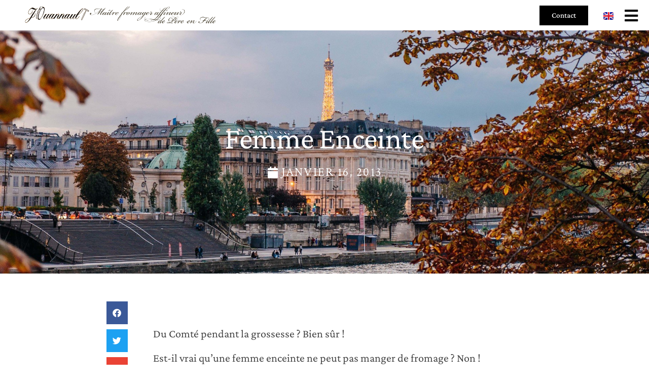

--- FILE ---
content_type: text/html; charset=UTF-8
request_url: https://www.fromagerie-jouannault.fr/femme-enceinte/
body_size: 14765
content:
<!doctype html>
<html lang="fr-FR" prefix="og: https://ogp.me/ns#">
<head>
	<meta charset="UTF-8">
	<meta name="viewport" content="width=device-width, initial-scale=1">
	<link rel="profile" href="https://gmpg.org/xfn/11">
	
<!-- Optimisation des moteurs de recherche par Rank Math - https://rankmath.com/ -->
<title>Femme enceinte - Fromagerie Jouannault</title>
<meta name="robots" content="follow, index, max-snippet:-1, max-video-preview:-1, max-image-preview:large"/>
<link rel="canonical" href="https://www.fromagerie-jouannault.fr/femme-enceinte/" />
<meta property="og:locale" content="fr_FR" />
<meta property="og:type" content="article" />
<meta property="og:title" content="Femme enceinte - Fromagerie Jouannault" />
<meta property="og:description" content="&nbsp; Du Comté pendant la grossesse ? Bien sûr ! Est-il vrai qu&rsquo;une femme enceinte ne peut pas manger de fromage ? Non ! La consommation de fromage n’est pas interdite aux femmes enceintes, d’autant plus que leurs apports de calcium doivent être augmentés (1000 mg par jour). Pendant la grossesse, pour réduire les risques [&hellip;]" />
<meta property="og:url" content="https://www.fromagerie-jouannault.fr/femme-enceinte/" />
<meta property="og:site_name" content="Fromagerie Jouannault" />
<meta property="article:section" content="A savoir" />
<meta property="og:updated_time" content="2014-04-06T17:42:12+00:00" />
<meta property="og:image" content="https://www.fromagerie-jouannault.fr/wp-content/uploads/2019/11/blog-fromage-paris.jpg" />
<meta property="og:image:secure_url" content="https://www.fromagerie-jouannault.fr/wp-content/uploads/2019/11/blog-fromage-paris.jpg" />
<meta property="og:image:width" content="1920" />
<meta property="og:image:height" content="900" />
<meta property="og:image:alt" content="Femme enceinte" />
<meta property="og:image:type" content="image/jpeg" />
<meta property="article:published_time" content="2013-01-16T14:12:15+00:00" />
<meta property="article:modified_time" content="2014-04-06T17:42:12+00:00" />
<meta name="twitter:card" content="summary_large_image" />
<meta name="twitter:title" content="Femme enceinte - Fromagerie Jouannault" />
<meta name="twitter:description" content="&nbsp; Du Comté pendant la grossesse ? Bien sûr ! Est-il vrai qu&rsquo;une femme enceinte ne peut pas manger de fromage ? Non ! La consommation de fromage n’est pas interdite aux femmes enceintes, d’autant plus que leurs apports de calcium doivent être augmentés (1000 mg par jour). Pendant la grossesse, pour réduire les risques [&hellip;]" />
<meta name="twitter:image" content="https://www.fromagerie-jouannault.fr/wp-content/uploads/2019/11/blog-fromage-paris.jpg" />
<meta name="twitter:label1" content="Écrit par" />
<meta name="twitter:data1" content="nico" />
<meta name="twitter:label2" content="Temps de lecture" />
<meta name="twitter:data2" content="Moins d’une minute" />
<script type="application/ld+json" class="rank-math-schema">{"@context":"https://schema.org","@graph":[{"@type":["FoodEstablishment","Organization"],"@id":"https://www.fromagerie-jouannault.fr/#organization","name":"Fromagerie Jouannault","url":"https://www.fromagerie-jouannault.fr","logo":{"@type":"ImageObject","@id":"https://www.fromagerie-jouannault.fr/#logo","url":"https://www.fromagerie-jouannault.fr/wp-content/uploads/2019/10/2014-titre-Jouannault2.png","contentUrl":"https://www.fromagerie-jouannault.fr/wp-content/uploads/2019/10/2014-titre-Jouannault2.png","caption":"Fromagerie Jouannault","inLanguage":"fr-FR","width":"680","height":"60"},"openingHours":["Monday,Tuesday,Wednesday,Thursday,Friday,Saturday,Sunday 09:00-17:00"],"image":{"@id":"https://www.fromagerie-jouannault.fr/#logo"}},{"@type":"WebSite","@id":"https://www.fromagerie-jouannault.fr/#website","url":"https://www.fromagerie-jouannault.fr","name":"Fromagerie Jouannault","publisher":{"@id":"https://www.fromagerie-jouannault.fr/#organization"},"inLanguage":"fr-FR"},{"@type":"ImageObject","@id":"https://www.fromagerie-jouannault.fr/wp-content/uploads/2019/11/blog-fromage-paris.jpg","url":"https://www.fromagerie-jouannault.fr/wp-content/uploads/2019/11/blog-fromage-paris.jpg","width":"1920","height":"900","inLanguage":"fr-FR"},{"@type":"WebPage","@id":"https://www.fromagerie-jouannault.fr/femme-enceinte/#webpage","url":"https://www.fromagerie-jouannault.fr/femme-enceinte/","name":"Femme enceinte - Fromagerie Jouannault","datePublished":"2013-01-16T14:12:15+00:00","dateModified":"2014-04-06T17:42:12+00:00","isPartOf":{"@id":"https://www.fromagerie-jouannault.fr/#website"},"primaryImageOfPage":{"@id":"https://www.fromagerie-jouannault.fr/wp-content/uploads/2019/11/blog-fromage-paris.jpg"},"inLanguage":"fr-FR"},{"@type":"Person","@id":"https://www.fromagerie-jouannault.fr/author/jouannault/","name":"nico","url":"https://www.fromagerie-jouannault.fr/author/jouannault/","image":{"@type":"ImageObject","@id":"https://secure.gravatar.com/avatar/cb3c5b2f9b8f913ba01a0b5850e4aec4d00725cd33ac0a4fd60c049bcbc1d1ae?s=96&amp;d=mm&amp;r=g","url":"https://secure.gravatar.com/avatar/cb3c5b2f9b8f913ba01a0b5850e4aec4d00725cd33ac0a4fd60c049bcbc1d1ae?s=96&amp;d=mm&amp;r=g","caption":"nico","inLanguage":"fr-FR"},"worksFor":{"@id":"https://www.fromagerie-jouannault.fr/#organization"}},{"@type":"BlogPosting","headline":"Femme enceinte - Fromagerie Jouannault","datePublished":"2013-01-16T14:12:15+00:00","dateModified":"2014-04-06T17:42:12+00:00","author":{"@id":"https://www.fromagerie-jouannault.fr/author/jouannault/","name":"nico"},"publisher":{"@id":"https://www.fromagerie-jouannault.fr/#organization"},"description":"Du Comt\u00e9 pendant la grossesse ? Bien s\u00fbr !","name":"Femme enceinte - Fromagerie Jouannault","@id":"https://www.fromagerie-jouannault.fr/femme-enceinte/#richSnippet","isPartOf":{"@id":"https://www.fromagerie-jouannault.fr/femme-enceinte/#webpage"},"image":{"@id":"https://www.fromagerie-jouannault.fr/wp-content/uploads/2019/11/blog-fromage-paris.jpg"},"inLanguage":"fr-FR","mainEntityOfPage":{"@id":"https://www.fromagerie-jouannault.fr/femme-enceinte/#webpage"}}]}</script>
<!-- /Extension Rank Math WordPress SEO -->

<link rel="alternate" type="application/rss+xml" title="Fromagerie Jouannault &raquo; Flux" href="https://www.fromagerie-jouannault.fr/feed/" />
<link rel="alternate" type="application/rss+xml" title="Fromagerie Jouannault &raquo; Flux des commentaires" href="https://www.fromagerie-jouannault.fr/comments/feed/" />
<link rel="alternate" title="oEmbed (JSON)" type="application/json+oembed" href="https://www.fromagerie-jouannault.fr/wp-json/oembed/1.0/embed?url=https%3A%2F%2Fwww.fromagerie-jouannault.fr%2Ffemme-enceinte%2F&#038;lang=fr" />
<link rel="alternate" title="oEmbed (XML)" type="text/xml+oembed" href="https://www.fromagerie-jouannault.fr/wp-json/oembed/1.0/embed?url=https%3A%2F%2Fwww.fromagerie-jouannault.fr%2Ffemme-enceinte%2F&#038;format=xml&#038;lang=fr" />
<style id='wp-img-auto-sizes-contain-inline-css'>
img:is([sizes=auto i],[sizes^="auto," i]){contain-intrinsic-size:3000px 1500px}
/*# sourceURL=wp-img-auto-sizes-contain-inline-css */
</style>
<style id='wp-emoji-styles-inline-css'>

	img.wp-smiley, img.emoji {
		display: inline !important;
		border: none !important;
		box-shadow: none !important;
		height: 1em !important;
		width: 1em !important;
		margin: 0 0.07em !important;
		vertical-align: -0.1em !important;
		background: none !important;
		padding: 0 !important;
	}
/*# sourceURL=wp-emoji-styles-inline-css */
</style>
<link rel='stylesheet' id='wp-block-library-css' href='https://www.fromagerie-jouannault.fr/wp-includes/css/dist/block-library/style.min.css?ver=6.9' media='all' />
<style id='global-styles-inline-css'>
:root{--wp--preset--aspect-ratio--square: 1;--wp--preset--aspect-ratio--4-3: 4/3;--wp--preset--aspect-ratio--3-4: 3/4;--wp--preset--aspect-ratio--3-2: 3/2;--wp--preset--aspect-ratio--2-3: 2/3;--wp--preset--aspect-ratio--16-9: 16/9;--wp--preset--aspect-ratio--9-16: 9/16;--wp--preset--color--black: #000000;--wp--preset--color--cyan-bluish-gray: #abb8c3;--wp--preset--color--white: #ffffff;--wp--preset--color--pale-pink: #f78da7;--wp--preset--color--vivid-red: #cf2e2e;--wp--preset--color--luminous-vivid-orange: #ff6900;--wp--preset--color--luminous-vivid-amber: #fcb900;--wp--preset--color--light-green-cyan: #7bdcb5;--wp--preset--color--vivid-green-cyan: #00d084;--wp--preset--color--pale-cyan-blue: #8ed1fc;--wp--preset--color--vivid-cyan-blue: #0693e3;--wp--preset--color--vivid-purple: #9b51e0;--wp--preset--gradient--vivid-cyan-blue-to-vivid-purple: linear-gradient(135deg,rgb(6,147,227) 0%,rgb(155,81,224) 100%);--wp--preset--gradient--light-green-cyan-to-vivid-green-cyan: linear-gradient(135deg,rgb(122,220,180) 0%,rgb(0,208,130) 100%);--wp--preset--gradient--luminous-vivid-amber-to-luminous-vivid-orange: linear-gradient(135deg,rgb(252,185,0) 0%,rgb(255,105,0) 100%);--wp--preset--gradient--luminous-vivid-orange-to-vivid-red: linear-gradient(135deg,rgb(255,105,0) 0%,rgb(207,46,46) 100%);--wp--preset--gradient--very-light-gray-to-cyan-bluish-gray: linear-gradient(135deg,rgb(238,238,238) 0%,rgb(169,184,195) 100%);--wp--preset--gradient--cool-to-warm-spectrum: linear-gradient(135deg,rgb(74,234,220) 0%,rgb(151,120,209) 20%,rgb(207,42,186) 40%,rgb(238,44,130) 60%,rgb(251,105,98) 80%,rgb(254,248,76) 100%);--wp--preset--gradient--blush-light-purple: linear-gradient(135deg,rgb(255,206,236) 0%,rgb(152,150,240) 100%);--wp--preset--gradient--blush-bordeaux: linear-gradient(135deg,rgb(254,205,165) 0%,rgb(254,45,45) 50%,rgb(107,0,62) 100%);--wp--preset--gradient--luminous-dusk: linear-gradient(135deg,rgb(255,203,112) 0%,rgb(199,81,192) 50%,rgb(65,88,208) 100%);--wp--preset--gradient--pale-ocean: linear-gradient(135deg,rgb(255,245,203) 0%,rgb(182,227,212) 50%,rgb(51,167,181) 100%);--wp--preset--gradient--electric-grass: linear-gradient(135deg,rgb(202,248,128) 0%,rgb(113,206,126) 100%);--wp--preset--gradient--midnight: linear-gradient(135deg,rgb(2,3,129) 0%,rgb(40,116,252) 100%);--wp--preset--font-size--small: 13px;--wp--preset--font-size--medium: 20px;--wp--preset--font-size--large: 36px;--wp--preset--font-size--x-large: 42px;--wp--preset--spacing--20: 0.44rem;--wp--preset--spacing--30: 0.67rem;--wp--preset--spacing--40: 1rem;--wp--preset--spacing--50: 1.5rem;--wp--preset--spacing--60: 2.25rem;--wp--preset--spacing--70: 3.38rem;--wp--preset--spacing--80: 5.06rem;--wp--preset--shadow--natural: 6px 6px 9px rgba(0, 0, 0, 0.2);--wp--preset--shadow--deep: 12px 12px 50px rgba(0, 0, 0, 0.4);--wp--preset--shadow--sharp: 6px 6px 0px rgba(0, 0, 0, 0.2);--wp--preset--shadow--outlined: 6px 6px 0px -3px rgb(255, 255, 255), 6px 6px rgb(0, 0, 0);--wp--preset--shadow--crisp: 6px 6px 0px rgb(0, 0, 0);}:root { --wp--style--global--content-size: 800px;--wp--style--global--wide-size: 1200px; }:where(body) { margin: 0; }.wp-site-blocks > .alignleft { float: left; margin-right: 2em; }.wp-site-blocks > .alignright { float: right; margin-left: 2em; }.wp-site-blocks > .aligncenter { justify-content: center; margin-left: auto; margin-right: auto; }:where(.wp-site-blocks) > * { margin-block-start: 24px; margin-block-end: 0; }:where(.wp-site-blocks) > :first-child { margin-block-start: 0; }:where(.wp-site-blocks) > :last-child { margin-block-end: 0; }:root { --wp--style--block-gap: 24px; }:root :where(.is-layout-flow) > :first-child{margin-block-start: 0;}:root :where(.is-layout-flow) > :last-child{margin-block-end: 0;}:root :where(.is-layout-flow) > *{margin-block-start: 24px;margin-block-end: 0;}:root :where(.is-layout-constrained) > :first-child{margin-block-start: 0;}:root :where(.is-layout-constrained) > :last-child{margin-block-end: 0;}:root :where(.is-layout-constrained) > *{margin-block-start: 24px;margin-block-end: 0;}:root :where(.is-layout-flex){gap: 24px;}:root :where(.is-layout-grid){gap: 24px;}.is-layout-flow > .alignleft{float: left;margin-inline-start: 0;margin-inline-end: 2em;}.is-layout-flow > .alignright{float: right;margin-inline-start: 2em;margin-inline-end: 0;}.is-layout-flow > .aligncenter{margin-left: auto !important;margin-right: auto !important;}.is-layout-constrained > .alignleft{float: left;margin-inline-start: 0;margin-inline-end: 2em;}.is-layout-constrained > .alignright{float: right;margin-inline-start: 2em;margin-inline-end: 0;}.is-layout-constrained > .aligncenter{margin-left: auto !important;margin-right: auto !important;}.is-layout-constrained > :where(:not(.alignleft):not(.alignright):not(.alignfull)){max-width: var(--wp--style--global--content-size);margin-left: auto !important;margin-right: auto !important;}.is-layout-constrained > .alignwide{max-width: var(--wp--style--global--wide-size);}body .is-layout-flex{display: flex;}.is-layout-flex{flex-wrap: wrap;align-items: center;}.is-layout-flex > :is(*, div){margin: 0;}body .is-layout-grid{display: grid;}.is-layout-grid > :is(*, div){margin: 0;}body{padding-top: 0px;padding-right: 0px;padding-bottom: 0px;padding-left: 0px;}a:where(:not(.wp-element-button)){text-decoration: underline;}:root :where(.wp-element-button, .wp-block-button__link){background-color: #32373c;border-width: 0;color: #fff;font-family: inherit;font-size: inherit;font-style: inherit;font-weight: inherit;letter-spacing: inherit;line-height: inherit;padding-top: calc(0.667em + 2px);padding-right: calc(1.333em + 2px);padding-bottom: calc(0.667em + 2px);padding-left: calc(1.333em + 2px);text-decoration: none;text-transform: inherit;}.has-black-color{color: var(--wp--preset--color--black) !important;}.has-cyan-bluish-gray-color{color: var(--wp--preset--color--cyan-bluish-gray) !important;}.has-white-color{color: var(--wp--preset--color--white) !important;}.has-pale-pink-color{color: var(--wp--preset--color--pale-pink) !important;}.has-vivid-red-color{color: var(--wp--preset--color--vivid-red) !important;}.has-luminous-vivid-orange-color{color: var(--wp--preset--color--luminous-vivid-orange) !important;}.has-luminous-vivid-amber-color{color: var(--wp--preset--color--luminous-vivid-amber) !important;}.has-light-green-cyan-color{color: var(--wp--preset--color--light-green-cyan) !important;}.has-vivid-green-cyan-color{color: var(--wp--preset--color--vivid-green-cyan) !important;}.has-pale-cyan-blue-color{color: var(--wp--preset--color--pale-cyan-blue) !important;}.has-vivid-cyan-blue-color{color: var(--wp--preset--color--vivid-cyan-blue) !important;}.has-vivid-purple-color{color: var(--wp--preset--color--vivid-purple) !important;}.has-black-background-color{background-color: var(--wp--preset--color--black) !important;}.has-cyan-bluish-gray-background-color{background-color: var(--wp--preset--color--cyan-bluish-gray) !important;}.has-white-background-color{background-color: var(--wp--preset--color--white) !important;}.has-pale-pink-background-color{background-color: var(--wp--preset--color--pale-pink) !important;}.has-vivid-red-background-color{background-color: var(--wp--preset--color--vivid-red) !important;}.has-luminous-vivid-orange-background-color{background-color: var(--wp--preset--color--luminous-vivid-orange) !important;}.has-luminous-vivid-amber-background-color{background-color: var(--wp--preset--color--luminous-vivid-amber) !important;}.has-light-green-cyan-background-color{background-color: var(--wp--preset--color--light-green-cyan) !important;}.has-vivid-green-cyan-background-color{background-color: var(--wp--preset--color--vivid-green-cyan) !important;}.has-pale-cyan-blue-background-color{background-color: var(--wp--preset--color--pale-cyan-blue) !important;}.has-vivid-cyan-blue-background-color{background-color: var(--wp--preset--color--vivid-cyan-blue) !important;}.has-vivid-purple-background-color{background-color: var(--wp--preset--color--vivid-purple) !important;}.has-black-border-color{border-color: var(--wp--preset--color--black) !important;}.has-cyan-bluish-gray-border-color{border-color: var(--wp--preset--color--cyan-bluish-gray) !important;}.has-white-border-color{border-color: var(--wp--preset--color--white) !important;}.has-pale-pink-border-color{border-color: var(--wp--preset--color--pale-pink) !important;}.has-vivid-red-border-color{border-color: var(--wp--preset--color--vivid-red) !important;}.has-luminous-vivid-orange-border-color{border-color: var(--wp--preset--color--luminous-vivid-orange) !important;}.has-luminous-vivid-amber-border-color{border-color: var(--wp--preset--color--luminous-vivid-amber) !important;}.has-light-green-cyan-border-color{border-color: var(--wp--preset--color--light-green-cyan) !important;}.has-vivid-green-cyan-border-color{border-color: var(--wp--preset--color--vivid-green-cyan) !important;}.has-pale-cyan-blue-border-color{border-color: var(--wp--preset--color--pale-cyan-blue) !important;}.has-vivid-cyan-blue-border-color{border-color: var(--wp--preset--color--vivid-cyan-blue) !important;}.has-vivid-purple-border-color{border-color: var(--wp--preset--color--vivid-purple) !important;}.has-vivid-cyan-blue-to-vivid-purple-gradient-background{background: var(--wp--preset--gradient--vivid-cyan-blue-to-vivid-purple) !important;}.has-light-green-cyan-to-vivid-green-cyan-gradient-background{background: var(--wp--preset--gradient--light-green-cyan-to-vivid-green-cyan) !important;}.has-luminous-vivid-amber-to-luminous-vivid-orange-gradient-background{background: var(--wp--preset--gradient--luminous-vivid-amber-to-luminous-vivid-orange) !important;}.has-luminous-vivid-orange-to-vivid-red-gradient-background{background: var(--wp--preset--gradient--luminous-vivid-orange-to-vivid-red) !important;}.has-very-light-gray-to-cyan-bluish-gray-gradient-background{background: var(--wp--preset--gradient--very-light-gray-to-cyan-bluish-gray) !important;}.has-cool-to-warm-spectrum-gradient-background{background: var(--wp--preset--gradient--cool-to-warm-spectrum) !important;}.has-blush-light-purple-gradient-background{background: var(--wp--preset--gradient--blush-light-purple) !important;}.has-blush-bordeaux-gradient-background{background: var(--wp--preset--gradient--blush-bordeaux) !important;}.has-luminous-dusk-gradient-background{background: var(--wp--preset--gradient--luminous-dusk) !important;}.has-pale-ocean-gradient-background{background: var(--wp--preset--gradient--pale-ocean) !important;}.has-electric-grass-gradient-background{background: var(--wp--preset--gradient--electric-grass) !important;}.has-midnight-gradient-background{background: var(--wp--preset--gradient--midnight) !important;}.has-small-font-size{font-size: var(--wp--preset--font-size--small) !important;}.has-medium-font-size{font-size: var(--wp--preset--font-size--medium) !important;}.has-large-font-size{font-size: var(--wp--preset--font-size--large) !important;}.has-x-large-font-size{font-size: var(--wp--preset--font-size--x-large) !important;}
:root :where(.wp-block-pullquote){font-size: 1.5em;line-height: 1.6;}
/*# sourceURL=global-styles-inline-css */
</style>
<link rel='stylesheet' id='hello-elementor-css' href='https://www.fromagerie-jouannault.fr/wp-content/themes/hello-elementor/assets/css/reset.css?ver=3.4.5' media='all' />
<link rel='stylesheet' id='hello-elementor-theme-style-css' href='https://www.fromagerie-jouannault.fr/wp-content/themes/hello-elementor/assets/css/theme.css?ver=3.4.5' media='all' />
<link rel='stylesheet' id='hello-elementor-header-footer-css' href='https://www.fromagerie-jouannault.fr/wp-content/themes/hello-elementor/assets/css/header-footer.css?ver=3.4.5' media='all' />
<link rel='stylesheet' id='elementor-frontend-css' href='https://www.fromagerie-jouannault.fr/wp-content/plugins/elementor/assets/css/frontend.min.css?ver=3.33.6' media='all' />
<style id='elementor-frontend-inline-css'>
.elementor-10311 .elementor-element.elementor-element-298b7c2:not(.elementor-motion-effects-element-type-background), .elementor-10311 .elementor-element.elementor-element-298b7c2 > .elementor-motion-effects-container > .elementor-motion-effects-layer{background-image:url("https://www.fromagerie-jouannault.fr/wp-content/uploads/2019/11/blog-fromage-paris.jpg");}
/*# sourceURL=elementor-frontend-inline-css */
</style>
<link rel='stylesheet' id='widget-image-css' href='https://www.fromagerie-jouannault.fr/wp-content/plugins/elementor/assets/css/widget-image.min.css?ver=3.33.6' media='all' />
<link rel='stylesheet' id='e-sticky-css' href='https://www.fromagerie-jouannault.fr/wp-content/plugins/elementor-pro/assets/css/modules/sticky.min.css?ver=3.33.2' media='all' />
<link rel='stylesheet' id='e-motion-fx-css' href='https://www.fromagerie-jouannault.fr/wp-content/plugins/elementor-pro/assets/css/modules/motion-fx.min.css?ver=3.33.2' media='all' />
<link rel='stylesheet' id='widget-social-icons-css' href='https://www.fromagerie-jouannault.fr/wp-content/plugins/elementor/assets/css/widget-social-icons.min.css?ver=3.33.6' media='all' />
<link rel='stylesheet' id='e-apple-webkit-css' href='https://www.fromagerie-jouannault.fr/wp-content/plugins/elementor/assets/css/conditionals/apple-webkit.min.css?ver=3.33.6' media='all' />
<link rel='stylesheet' id='widget-divider-css' href='https://www.fromagerie-jouannault.fr/wp-content/plugins/elementor/assets/css/widget-divider.min.css?ver=3.33.6' media='all' />
<link rel='stylesheet' id='widget-heading-css' href='https://www.fromagerie-jouannault.fr/wp-content/plugins/elementor/assets/css/widget-heading.min.css?ver=3.33.6' media='all' />
<link rel='stylesheet' id='widget-post-info-css' href='https://www.fromagerie-jouannault.fr/wp-content/plugins/elementor-pro/assets/css/widget-post-info.min.css?ver=3.33.2' media='all' />
<link rel='stylesheet' id='widget-icon-list-css' href='https://www.fromagerie-jouannault.fr/wp-content/plugins/elementor/assets/css/widget-icon-list.min.css?ver=3.33.6' media='all' />
<link rel='stylesheet' id='elementor-icons-shared-0-css' href='https://www.fromagerie-jouannault.fr/wp-content/plugins/elementor/assets/lib/font-awesome/css/fontawesome.min.css?ver=5.15.3' media='all' />
<link rel='stylesheet' id='elementor-icons-fa-regular-css' href='https://www.fromagerie-jouannault.fr/wp-content/plugins/elementor/assets/lib/font-awesome/css/regular.min.css?ver=5.15.3' media='all' />
<link rel='stylesheet' id='elementor-icons-fa-solid-css' href='https://www.fromagerie-jouannault.fr/wp-content/plugins/elementor/assets/lib/font-awesome/css/solid.min.css?ver=5.15.3' media='all' />
<link rel='stylesheet' id='widget-share-buttons-css' href='https://www.fromagerie-jouannault.fr/wp-content/plugins/elementor-pro/assets/css/widget-share-buttons.min.css?ver=3.33.2' media='all' />
<link rel='stylesheet' id='elementor-icons-fa-brands-css' href='https://www.fromagerie-jouannault.fr/wp-content/plugins/elementor/assets/lib/font-awesome/css/brands.min.css?ver=5.15.3' media='all' />
<link rel='stylesheet' id='widget-social-css' href='https://www.fromagerie-jouannault.fr/wp-content/plugins/elementor-pro/assets/css/widget-social.min.css?ver=3.33.2' media='all' />
<link rel='stylesheet' id='widget-post-navigation-css' href='https://www.fromagerie-jouannault.fr/wp-content/plugins/elementor-pro/assets/css/widget-post-navigation.min.css?ver=3.33.2' media='all' />
<link rel='stylesheet' id='widget-nav-menu-css' href='https://www.fromagerie-jouannault.fr/wp-content/plugins/elementor-pro/assets/css/widget-nav-menu.min.css?ver=3.33.2' media='all' />
<link rel='stylesheet' id='e-animation-fadeIn-css' href='https://www.fromagerie-jouannault.fr/wp-content/plugins/elementor/assets/lib/animations/styles/fadeIn.min.css?ver=3.33.6' media='all' />
<link rel='stylesheet' id='e-popup-css' href='https://www.fromagerie-jouannault.fr/wp-content/plugins/elementor-pro/assets/css/conditionals/popup.min.css?ver=3.33.2' media='all' />
<link rel='stylesheet' id='elementor-icons-css' href='https://www.fromagerie-jouannault.fr/wp-content/plugins/elementor/assets/lib/eicons/css/elementor-icons.min.css?ver=5.44.0' media='all' />
<link rel='stylesheet' id='elementor-post-10670-css' href='https://www.fromagerie-jouannault.fr/wp-content/uploads/elementor/css/post-10670.css?ver=1769441485' media='all' />
<link rel='stylesheet' id='cpel-language-switcher-css' href='https://www.fromagerie-jouannault.fr/wp-content/plugins/connect-polylang-elementor/assets/css/language-switcher.min.css?ver=2.5.5' media='all' />
<link rel='stylesheet' id='she-header-style-css' href='https://www.fromagerie-jouannault.fr/wp-content/plugins/sticky-header-effects-for-elementor/assets/css/she-header-style.css?ver=2.1.6' media='all' />
<link rel='stylesheet' id='elementor-post-10294-css' href='https://www.fromagerie-jouannault.fr/wp-content/uploads/elementor/css/post-10294.css?ver=1769441485' media='all' />
<link rel='stylesheet' id='elementor-post-10116-css' href='https://www.fromagerie-jouannault.fr/wp-content/uploads/elementor/css/post-10116.css?ver=1769441485' media='all' />
<link rel='stylesheet' id='elementor-post-10311-css' href='https://www.fromagerie-jouannault.fr/wp-content/uploads/elementor/css/post-10311.css?ver=1769442187' media='all' />
<link rel='stylesheet' id='elementor-post-10290-css' href='https://www.fromagerie-jouannault.fr/wp-content/uploads/elementor/css/post-10290.css?ver=1769441485' media='all' />
<link rel='stylesheet' id='elementor-gf-local-crimsonpro-css' href='https://www.fromagerie-jouannault.fr/wp-content/uploads/elementor/google-fonts/css/crimsonpro.css?ver=1746611046' media='all' />
<link rel='stylesheet' id='elementor-gf-local-crimsontext-css' href='https://www.fromagerie-jouannault.fr/wp-content/uploads/elementor/google-fonts/css/crimsontext.css?ver=1746611047' media='all' />
<script src="https://www.fromagerie-jouannault.fr/wp-includes/js/jquery/jquery.min.js?ver=3.7.1" id="jquery-core-js"></script>
<script src="https://www.fromagerie-jouannault.fr/wp-includes/js/jquery/jquery-migrate.min.js?ver=3.4.1" id="jquery-migrate-js"></script>
<script src="https://www.fromagerie-jouannault.fr/wp-content/plugins/sticky-header-effects-for-elementor/assets/js/she-header.js?ver=2.1.6" id="she-header-js"></script>
<link rel="https://api.w.org/" href="https://www.fromagerie-jouannault.fr/wp-json/" /><link rel="alternate" title="JSON" type="application/json" href="https://www.fromagerie-jouannault.fr/wp-json/wp/v2/posts/316" /><link rel="EditURI" type="application/rsd+xml" title="RSD" href="https://www.fromagerie-jouannault.fr/xmlrpc.php?rsd" />
<meta name="generator" content="WordPress 6.9" />
<link rel='shortlink' href='https://www.fromagerie-jouannault.fr/?p=316' />
<meta name="generator" content="Elementor 3.33.6; features: additional_custom_breakpoints; settings: css_print_method-external, google_font-enabled, font_display-auto">
			<style>
				.e-con.e-parent:nth-of-type(n+4):not(.e-lazyloaded):not(.e-no-lazyload),
				.e-con.e-parent:nth-of-type(n+4):not(.e-lazyloaded):not(.e-no-lazyload) * {
					background-image: none !important;
				}
				@media screen and (max-height: 1024px) {
					.e-con.e-parent:nth-of-type(n+3):not(.e-lazyloaded):not(.e-no-lazyload),
					.e-con.e-parent:nth-of-type(n+3):not(.e-lazyloaded):not(.e-no-lazyload) * {
						background-image: none !important;
					}
				}
				@media screen and (max-height: 640px) {
					.e-con.e-parent:nth-of-type(n+2):not(.e-lazyloaded):not(.e-no-lazyload),
					.e-con.e-parent:nth-of-type(n+2):not(.e-lazyloaded):not(.e-no-lazyload) * {
						background-image: none !important;
					}
				}
			</style>
			<script id="google_gtagjs" src="https://www.googletagmanager.com/gtag/js?id=G-8VBC3HD919" async></script>
<script id="google_gtagjs-inline">
window.dataLayer = window.dataLayer || [];function gtag(){dataLayer.push(arguments);}gtag('js', new Date());gtag('config', 'G-8VBC3HD919', {} );
</script>
<link rel="icon" href="https://www.fromagerie-jouannault.fr/wp-content/uploads/2019/10/ICON-NAVIGATEUR-2.svg" sizes="32x32" />
<link rel="icon" href="https://www.fromagerie-jouannault.fr/wp-content/uploads/2019/10/ICON-NAVIGATEUR-2.svg" sizes="192x192" />
<link rel="apple-touch-icon" href="https://www.fromagerie-jouannault.fr/wp-content/uploads/2019/10/ICON-NAVIGATEUR-2.svg" />
<meta name="msapplication-TileImage" content="https://www.fromagerie-jouannault.fr/wp-content/uploads/2019/10/ICON-NAVIGATEUR-2.svg" />
		<style id="wp-custom-css">
			p {font-family: "Crimson Pro", Sans-serif!important}

H1,H2,H3,H4,H5,H6 {font-family: "Crimson Pro", Sans-serif!important}		</style>
		</head>
<body data-rsssl=1 class="wp-singular post-template-default single single-post postid-316 single-format-standard wp-embed-responsive wp-theme-hello-elementor hello-elementor-default elementor-default elementor-kit-10670 elementor-page-10311">


<a class="skip-link screen-reader-text" href="#content">Aller au contenu</a>

		<header data-elementor-type="header" data-elementor-id="10294" class="elementor elementor-10294 elementor-location-header" data-elementor-post-type="elementor_library">
					<section class="elementor-section elementor-top-section elementor-element elementor-element-b3c33b0 elementor-section-stretched elementor-section-full_width elementor-section-content-middle elementor-section-height-min-height elementor-section-height-default elementor-section-items-middle" data-id="b3c33b0" data-element_type="section" data-settings="{&quot;stretch_section&quot;:&quot;section-stretched&quot;,&quot;motion_fx_motion_fx_scrolling&quot;:&quot;yes&quot;,&quot;sticky&quot;:&quot;top&quot;,&quot;motion_fx_devices&quot;:[&quot;desktop&quot;,&quot;tablet&quot;,&quot;mobile&quot;],&quot;sticky_on&quot;:[&quot;desktop&quot;,&quot;tablet&quot;,&quot;mobile&quot;],&quot;sticky_offset&quot;:0,&quot;sticky_effects_offset&quot;:0,&quot;sticky_anchor_link_offset&quot;:0}">
							<div class="elementor-background-overlay"></div>
							<div class="elementor-container elementor-column-gap-default">
					<div class="elementor-column elementor-col-50 elementor-top-column elementor-element elementor-element-fcd9cda" data-id="fcd9cda" data-element_type="column">
			<div class="elementor-widget-wrap elementor-element-populated">
						<div class="elementor-element elementor-element-c9f520d elementor-hidden-phone elementor-widget elementor-widget-image" data-id="c9f520d" data-element_type="widget" data-widget_type="image.default">
				<div class="elementor-widget-container">
															<img width="680" height="60" src="https://www.fromagerie-jouannault.fr/wp-content/uploads/2019/10/2014-titre-Jouannault2.png" class="attachment-full size-full wp-image-10606" alt="" srcset="https://www.fromagerie-jouannault.fr/wp-content/uploads/2019/10/2014-titre-Jouannault2.png 680w, https://www.fromagerie-jouannault.fr/wp-content/uploads/2019/10/2014-titre-Jouannault2-300x26.png 300w" sizes="(max-width: 680px) 100vw, 680px" />															</div>
				</div>
					</div>
		</div>
				<div class="elementor-column elementor-col-50 elementor-top-column elementor-element elementor-element-4c4b8de" data-id="4c4b8de" data-element_type="column">
			<div class="elementor-widget-wrap elementor-element-populated">
						<div class="elementor-element elementor-element-51ab74e elementor-align-center elementor-widget__width-auto elementor-widget elementor-widget-button" data-id="51ab74e" data-element_type="widget" data-widget_type="button.default">
				<div class="elementor-widget-container">
									<div class="elementor-button-wrapper">
					<a class="elementor-button elementor-button-link elementor-size-sm" href="https://fromagerie-jouannault.fr/#contact">
						<span class="elementor-button-content-wrapper">
									<span class="elementor-button-text">Contact</span>
					</span>
					</a>
				</div>
								</div>
				</div>
				<div class="elementor-element elementor-element-4a807b4 elementor-widget__width-auto cpel-switcher--layout-horizontal cpel-switcher--aspect-ratio-43 elementor-widget elementor-widget-polylang-language-switcher" data-id="4a807b4" data-element_type="widget" data-widget_type="polylang-language-switcher.default">
				<div class="elementor-widget-container">
					<nav class="cpel-switcher__nav"><ul class="cpel-switcher__list"><li class="cpel-switcher__lang"><a lang="en-GB" hreflang="en-GB" href="https://www.fromagerie-jouannault.fr/en/jouannault-cheesemakers/"><span class="cpel-switcher__flag cpel-switcher__flag--gb"><img src="[data-uri]" alt="English" /></span></a></li></ul></nav>				</div>
				</div>
				<div class="elementor-element elementor-element-824a1a6 elementor-widget__width-auto elementor-view-default elementor-widget elementor-widget-icon" data-id="824a1a6" data-element_type="widget" data-widget_type="icon.default">
				<div class="elementor-widget-container">
							<div class="elementor-icon-wrapper">
			<a class="elementor-icon" href="#elementor-action%3Aaction%3Dpopup%3Aopen%26settings%3DeyJpZCI6IjEwMjkwIiwidG9nZ2xlIjpmYWxzZX0%3D">
			<i aria-hidden="true" class="fas fa-bars"></i>			</a>
		</div>
						</div>
				</div>
					</div>
		</div>
					</div>
		</section>
				</header>
				<div data-elementor-type="single" data-elementor-id="10311" class="elementor elementor-10311 elementor-location-single post-316 post type-post status-publish format-standard has-post-thumbnail hentry category-asavoir" data-elementor-post-type="elementor_library">
					<section class="elementor-section elementor-top-section elementor-element elementor-element-298b7c2 elementor-section-height-min-height elementor-section-stretched elementor-section-full_width elementor-section-height-default elementor-section-items-middle" data-id="298b7c2" data-element_type="section" data-settings="{&quot;background_background&quot;:&quot;classic&quot;,&quot;stretch_section&quot;:&quot;section-stretched&quot;}">
							<div class="elementor-background-overlay"></div>
							<div class="elementor-container elementor-column-gap-default">
					<div class="elementor-column elementor-col-100 elementor-top-column elementor-element elementor-element-15bffafd" data-id="15bffafd" data-element_type="column">
			<div class="elementor-widget-wrap elementor-element-populated">
						<div class="elementor-element elementor-element-981f4b6 elementor-widget elementor-widget-theme-post-title elementor-page-title elementor-widget-heading" data-id="981f4b6" data-element_type="widget" data-widget_type="theme-post-title.default">
				<div class="elementor-widget-container">
					<h1 class="elementor-heading-title elementor-size-default">Femme enceinte</h1>				</div>
				</div>
				<div class="elementor-element elementor-element-17fb13d8 elementor-align-center elementor-widget elementor-widget-post-info" data-id="17fb13d8" data-element_type="widget" data-widget_type="post-info.default">
				<div class="elementor-widget-container">
							<ul class="elementor-inline-items elementor-icon-list-items elementor-post-info">
								<li class="elementor-icon-list-item elementor-repeater-item-95d1738 elementor-inline-item" itemprop="datePublished">
						<a href="https://www.fromagerie-jouannault.fr/2013/01/16/">
											<span class="elementor-icon-list-icon">
								<i aria-hidden="true" class="fas fa-calendar"></i>							</span>
									<span class="elementor-icon-list-text elementor-post-info__item elementor-post-info__item--type-date">
										<time>janvier 16, 2013</time>					</span>
									</a>
				</li>
				</ul>
						</div>
				</div>
					</div>
		</div>
					</div>
		</section>
				<section class="elementor-section elementor-top-section elementor-element elementor-element-370f5818 elementor-section-stretched elementor-section-full_width elementor-section-height-default elementor-section-height-default" data-id="370f5818" data-element_type="section" data-settings="{&quot;stretch_section&quot;:&quot;section-stretched&quot;}">
						<div class="elementor-container elementor-column-gap-default">
					<div class="elementor-column elementor-col-50 elementor-top-column elementor-element elementor-element-3ed365bd" data-id="3ed365bd" data-element_type="column">
			<div class="elementor-widget-wrap elementor-element-populated">
						<div class="elementor-element elementor-element-3bed2b53 elementor-share-buttons--view-icon elementor-share-buttons--skin-minimal elementor-grid-1 elementor-share-buttons--shape-square elementor-share-buttons--color-official elementor-widget elementor-widget-share-buttons" data-id="3bed2b53" data-element_type="widget" data-widget_type="share-buttons.default">
				<div class="elementor-widget-container">
							<div class="elementor-grid" role="list">
								<div class="elementor-grid-item" role="listitem">
						<div class="elementor-share-btn elementor-share-btn_facebook" role="button" tabindex="0" aria-label="Partager sur facebook">
															<span class="elementor-share-btn__icon">
								<i class="fab fa-facebook" aria-hidden="true"></i>							</span>
																				</div>
					</div>
									<div class="elementor-grid-item" role="listitem">
						<div class="elementor-share-btn elementor-share-btn_twitter" role="button" tabindex="0" aria-label="Partager sur twitter">
															<span class="elementor-share-btn__icon">
								<i class="fab fa-twitter" aria-hidden="true"></i>							</span>
																				</div>
					</div>
									<div class="elementor-grid-item" role="listitem">
						<div class="elementor-share-btn elementor-share-btn_email" role="button" tabindex="0" aria-label="Partager sur email">
															<span class="elementor-share-btn__icon">
								<i class="fas fa-envelope" aria-hidden="true"></i>							</span>
																				</div>
					</div>
						</div>
						</div>
				</div>
					</div>
		</div>
				<div class="elementor-column elementor-col-50 elementor-top-column elementor-element elementor-element-4fec5e9d" data-id="4fec5e9d" data-element_type="column">
			<div class="elementor-widget-wrap elementor-element-populated">
						<div class="elementor-element elementor-element-4ff6915a elementor-widget elementor-widget-theme-post-content" data-id="4ff6915a" data-element_type="widget" data-widget_type="theme-post-content.default">
				<div class="elementor-widget-container">
					<p>&nbsp;</p>
<p>Du Comté pendant la grossesse ? Bien sûr !</p>
<p>Est-il vrai qu&rsquo;une femme enceinte ne peut pas manger de fromage ? Non !</p>
<p>La consommation de fromage n’est pas interdite aux femmes enceintes, d’autant plus que leurs apports de calcium doivent être augmentés (1000 mg par jour). Pendant la grossesse, pour réduire les risques de listériose, on déconseille seulement les fromages au lait cru « non cuit », mais le Comté, dont le lait est cuit à 55°C pendant la fabrication, est autorisé ! La Listeria monocytogenes (bactérie pouvant provoquer la listériose) est, en effet, détruite à la cuisson.</p>
<p>Pendant la grossesse, il est conseillé de consommer 1 fromage par jour et 2 à 3 autres produits laitiers frais. La femme enceinte aura l&rsquo; embarras du choix, alors laissez-vous tenter !</p>
				</div>
				</div>
				<div class="elementor-element elementor-element-607dd9ce elementor-widget elementor-widget-facebook-button" data-id="607dd9ce" data-element_type="widget" data-widget_type="facebook-button.default">
				<div class="elementor-widget-container">
							<div data-layout="standard" data-colorscheme="light" data-size="small" data-show-faces="true" class="elementor-facebook-widget fb-like" data-href="https://www.fromagerie-jouannault.fr?p=316" data-share="false" data-action="like"></div>
						</div>
				</div>
					</div>
		</div>
					</div>
		</section>
				<section class="elementor-section elementor-top-section elementor-element elementor-element-15cac901 elementor-section-boxed elementor-section-height-default elementor-section-height-default" data-id="15cac901" data-element_type="section">
						<div class="elementor-container elementor-column-gap-default">
					<div class="elementor-column elementor-col-100 elementor-top-column elementor-element elementor-element-32a36fb7" data-id="32a36fb7" data-element_type="column">
			<div class="elementor-widget-wrap elementor-element-populated">
						<div class="elementor-element elementor-element-1c570831 elementor-widget elementor-widget-post-navigation" data-id="1c570831" data-element_type="widget" data-widget_type="post-navigation.default">
				<div class="elementor-widget-container">
							<div class="elementor-post-navigation" role="navigation" aria-label="Navigation de publication">
			<div class="elementor-post-navigation__prev elementor-post-navigation__link">
				<a href="https://www.fromagerie-jouannault.fr/samedi-25-nous-sommes-jures/" rel="prev"><span class="post-navigation__arrow-wrapper post-navigation__arrow-prev"><i aria-hidden="true" class="fas fa-angle-left"></i><span class="elementor-screen-only">Précédent</span></span><span class="elementor-post-navigation__link__prev"><span class="post-navigation__prev--label">Précédent</span><span class="post-navigation__prev--title">Samedi 25 février, Salon de l&rsquo;agriculture , nous sommes jurés !</span></span></a>			</div>
						<div class="elementor-post-navigation__next elementor-post-navigation__link">
				<a href="https://www.fromagerie-jouannault.fr/fontainebleau-maison/" rel="next"><span class="elementor-post-navigation__link__next"><span class="post-navigation__next--label">Suivant</span><span class="post-navigation__next--title">Fontainebleau Maison</span></span><span class="post-navigation__arrow-wrapper post-navigation__arrow-next"><i aria-hidden="true" class="fas fa-angle-right"></i><span class="elementor-screen-only">Suivant</span></span></a>			</div>
		</div>
						</div>
				</div>
					</div>
		</div>
					</div>
		</section>
				</div>
				<footer data-elementor-type="footer" data-elementor-id="10116" class="elementor elementor-10116 elementor-location-footer" data-elementor-post-type="elementor_library">
					<section class="elementor-section elementor-top-section elementor-element elementor-element-ef9d920 elementor-section-stretched elementor-section-full_width elementor-section-height-min-height elementor-hidden-phone elementor-hidden-tablet elementor-section-height-default elementor-section-items-middle" data-id="ef9d920" data-element_type="section" data-settings="{&quot;stretch_section&quot;:&quot;section-stretched&quot;}">
						<div class="elementor-container elementor-column-gap-no">
					<div class="elementor-column elementor-col-33 elementor-top-column elementor-element elementor-element-cd0c6c1" data-id="cd0c6c1" data-element_type="column">
			<div class="elementor-widget-wrap elementor-element-populated">
						<div class="elementor-element elementor-element-6c94895 elementor-widget elementor-widget-text-editor" data-id="6c94895" data-element_type="widget" data-widget_type="text-editor.default">
				<div class="elementor-widget-container">
									<p>CONTACT</p>								</div>
				</div>
				<div class="elementor-element elementor-element-6c9bdea elementor-widget elementor-widget-text-editor" data-id="6c9bdea" data-element_type="widget" data-widget_type="text-editor.default">
				<div class="elementor-widget-container">
									<p>T &#8211; +33 1 42 78 52 61<br />A &#8211; 39 Rue de Bretagne,<br />75003 Paris, France</p>								</div>
				</div>
					</div>
		</div>
				<div class="elementor-column elementor-col-33 elementor-top-column elementor-element elementor-element-eb2cc60" data-id="eb2cc60" data-element_type="column">
			<div class="elementor-widget-wrap elementor-element-populated">
						<div class="elementor-element elementor-element-945f4cc elementor-widget elementor-widget-text-editor" data-id="945f4cc" data-element_type="widget" data-widget_type="text-editor.default">
				<div class="elementor-widget-container">
									<p>HORAIRES D&rsquo;OUVERTURE</p>								</div>
				</div>
				<section class="elementor-section elementor-inner-section elementor-element elementor-element-666ed75 elementor-section-boxed elementor-section-height-default elementor-section-height-default" data-id="666ed75" data-element_type="section">
						<div class="elementor-container elementor-column-gap-extended">
					<div class="elementor-column elementor-col-50 elementor-inner-column elementor-element elementor-element-452d979" data-id="452d979" data-element_type="column">
			<div class="elementor-widget-wrap elementor-element-populated">
						<div class="elementor-element elementor-element-025c342 elementor-widget elementor-widget-text-editor" data-id="025c342" data-element_type="widget" data-widget_type="text-editor.default">
				<div class="elementor-widget-container">
									<p>Lundi : Fermeture<br />Mardi : 09:30–19:30<br />Mercredi : 09:30–19:30</p>								</div>
				</div>
					</div>
		</div>
				<div class="elementor-column elementor-col-50 elementor-inner-column elementor-element elementor-element-8053f94" data-id="8053f94" data-element_type="column">
			<div class="elementor-widget-wrap elementor-element-populated">
						<div class="elementor-element elementor-element-977fb8d elementor-widget elementor-widget-text-editor" data-id="977fb8d" data-element_type="widget" data-widget_type="text-editor.default">
				<div class="elementor-widget-container">
									<p>Jeudi 09:30–19:30<br />Vendredi 09:30–19:30<br />Samedi 09:30–19:30</p>								</div>
				</div>
					</div>
		</div>
					</div>
		</section>
				<div class="elementor-element elementor-element-a0c0cc0 elementor-widget elementor-widget-text-editor" data-id="a0c0cc0" data-element_type="widget" data-widget_type="text-editor.default">
				<div class="elementor-widget-container">
									<p>Dimanche 10:00–18:00</p>								</div>
				</div>
					</div>
		</div>
				<div class="elementor-column elementor-col-33 elementor-top-column elementor-element elementor-element-cb83657" data-id="cb83657" data-element_type="column">
			<div class="elementor-widget-wrap elementor-element-populated">
						<div class="elementor-element elementor-element-a3661b7 elementor-widget elementor-widget-text-editor" data-id="a3661b7" data-element_type="widget" data-widget_type="text-editor.default">
				<div class="elementor-widget-container">
									<p>RESEAUX SOCIAUX</p>								</div>
				</div>
				<div class="elementor-element elementor-element-a7c6fdb elementor-shape-circle elementor-grid-0 e-grid-align-center elementor-widget elementor-widget-social-icons" data-id="a7c6fdb" data-element_type="widget" data-widget_type="social-icons.default">
				<div class="elementor-widget-container">
							<div class="elementor-social-icons-wrapper elementor-grid">
							<span class="elementor-grid-item">
					<a class="elementor-icon elementor-social-icon elementor-social-icon-facebook elementor-repeater-item-36dfed5" href="https://www.facebook.com/FromagerieJouannault/" target="_blank">
						<span class="elementor-screen-only">Facebook</span>
						<i aria-hidden="true" class="fab fa-facebook"></i>					</a>
				</span>
					</div>
						</div>
				</div>
					</div>
		</div>
					</div>
		</section>
				<section class="elementor-section elementor-top-section elementor-element elementor-element-739f0a1 elementor-section-stretched elementor-section-full_width elementor-section-height-min-height elementor-hidden-desktop elementor-section-height-default elementor-section-items-middle" data-id="739f0a1" data-element_type="section" data-settings="{&quot;stretch_section&quot;:&quot;section-stretched&quot;}">
						<div class="elementor-container elementor-column-gap-default">
					<div class="elementor-column elementor-col-33 elementor-top-column elementor-element elementor-element-b23136e" data-id="b23136e" data-element_type="column">
			<div class="elementor-widget-wrap elementor-element-populated">
						<div class="elementor-element elementor-element-18cb71b elementor-widget elementor-widget-text-editor" data-id="18cb71b" data-element_type="widget" data-widget_type="text-editor.default">
				<div class="elementor-widget-container">
									<p>CONTACT</p>								</div>
				</div>
				<div class="elementor-element elementor-element-d18f5cf elementor-widget elementor-widget-text-editor" data-id="d18f5cf" data-element_type="widget" data-widget_type="text-editor.default">
				<div class="elementor-widget-container">
									<p>T &#8211; +33 1 42 78 52 61<br />A &#8211; 39 Rue de Bretagne,<br />75003 Paris, France</p>								</div>
				</div>
					</div>
		</div>
				<div class="elementor-column elementor-col-33 elementor-top-column elementor-element elementor-element-122875b" data-id="122875b" data-element_type="column">
			<div class="elementor-widget-wrap elementor-element-populated">
						<div class="elementor-element elementor-element-6faa115 elementor-widget elementor-widget-text-editor" data-id="6faa115" data-element_type="widget" data-widget_type="text-editor.default">
				<div class="elementor-widget-container">
									<p>HORAIRES D&rsquo;OUVERTURE</p>								</div>
				</div>
				<div class="elementor-element elementor-element-ff999de elementor-widget elementor-widget-text-editor" data-id="ff999de" data-element_type="widget" data-widget_type="text-editor.default">
				<div class="elementor-widget-container">
									<p>Lundi Fermé<br />Mardi 09:30–19:30<br />Mercredi 09:30–19:30<br />Jeudi 09:30–19:30<br />Vendredi 09:30–19:30<br />Samedi 09:30–19:30<br />Dimanche 10:00–18:00</p>								</div>
				</div>
					</div>
		</div>
				<div class="elementor-column elementor-col-33 elementor-top-column elementor-element elementor-element-201a3e9" data-id="201a3e9" data-element_type="column">
			<div class="elementor-widget-wrap elementor-element-populated">
						<div class="elementor-element elementor-element-567e290 elementor-widget elementor-widget-text-editor" data-id="567e290" data-element_type="widget" data-widget_type="text-editor.default">
				<div class="elementor-widget-container">
									<p>RESEAUX SOCIAUX</p>								</div>
				</div>
				<div class="elementor-element elementor-element-16bb6ec elementor-shape-circle elementor-grid-0 e-grid-align-center elementor-widget elementor-widget-social-icons" data-id="16bb6ec" data-element_type="widget" data-widget_type="social-icons.default">
				<div class="elementor-widget-container">
							<div class="elementor-social-icons-wrapper elementor-grid">
							<span class="elementor-grid-item">
					<a class="elementor-icon elementor-social-icon elementor-social-icon-facebook elementor-repeater-item-36dfed5" href="https://www.facebook.com/FromagerieJouannault/" target="_blank">
						<span class="elementor-screen-only">Facebook</span>
						<i aria-hidden="true" class="fab fa-facebook"></i>					</a>
				</span>
					</div>
						</div>
				</div>
					</div>
		</div>
					</div>
		</section>
				<section class="elementor-section elementor-top-section elementor-element elementor-element-d03786b elementor-hidden-tablet elementor-section-boxed elementor-section-height-default elementor-section-height-default" data-id="d03786b" data-element_type="section">
						<div class="elementor-container elementor-column-gap-default">
					<div class="elementor-column elementor-col-100 elementor-top-column elementor-element elementor-element-49046bb" data-id="49046bb" data-element_type="column">
			<div class="elementor-widget-wrap elementor-element-populated">
						<div class="elementor-element elementor-element-5994c9d elementor-widget-divider--view-line elementor-widget elementor-widget-divider" data-id="5994c9d" data-element_type="widget" data-widget_type="divider.default">
				<div class="elementor-widget-container">
							<div class="elementor-divider">
			<span class="elementor-divider-separator">
						</span>
		</div>
						</div>
				</div>
				<section class="elementor-section elementor-inner-section elementor-element elementor-element-603db99 elementor-section-boxed elementor-section-height-default elementor-section-height-default" data-id="603db99" data-element_type="section">
						<div class="elementor-container elementor-column-gap-default">
					<div class="elementor-column elementor-col-33 elementor-inner-column elementor-element elementor-element-0ad5026" data-id="0ad5026" data-element_type="column">
			<div class="elementor-widget-wrap elementor-element-populated">
						<div class="elementor-element elementor-element-fdae63f elementor-widget elementor-widget-text-editor" data-id="fdae63f" data-element_type="widget" data-widget_type="text-editor.default">
				<div class="elementor-widget-container">
									<p>Jouannault© 2023 Tous Droits Reservés</p>								</div>
				</div>
					</div>
		</div>
				<div class="elementor-column elementor-col-33 elementor-inner-column elementor-element elementor-element-6186aad" data-id="6186aad" data-element_type="column">
			<div class="elementor-widget-wrap elementor-element-populated">
						<div class="elementor-element elementor-element-35fd9c9 elementor-widget elementor-widget-image" data-id="35fd9c9" data-element_type="widget" data-widget_type="image.default">
				<div class="elementor-widget-container">
															<img width="680" height="60" src="https://www.fromagerie-jouannault.fr/wp-content/uploads/2019/10/2014-titre-Jouannault.png" class="attachment-large size-large wp-image-10120" alt="" srcset="https://www.fromagerie-jouannault.fr/wp-content/uploads/2019/10/2014-titre-Jouannault.png 680w, https://www.fromagerie-jouannault.fr/wp-content/uploads/2019/10/2014-titre-Jouannault-300x26.png 300w, https://www.fromagerie-jouannault.fr/wp-content/uploads/2019/10/2014-titre-Jouannault-669x60.png 669w" sizes="(max-width: 680px) 100vw, 680px" />															</div>
				</div>
					</div>
		</div>
				<div class="elementor-column elementor-col-33 elementor-inner-column elementor-element elementor-element-c689e35" data-id="c689e35" data-element_type="column">
			<div class="elementor-widget-wrap elementor-element-populated">
						<div class="elementor-element elementor-element-7f4fa16 elementor-widget elementor-widget-text-editor" data-id="7f4fa16" data-element_type="widget" data-widget_type="text-editor.default">
				<div class="elementor-widget-container">
									<a style="color: #4a4a4a;" href="https://knok-studios.com" target="_blank" rel="noopener">Designed by KNOK STUDIOS</a>								</div>
				</div>
					</div>
		</div>
					</div>
		</section>
					</div>
		</div>
					</div>
		</section>
				<section class="elementor-section elementor-top-section elementor-element elementor-element-137f851 elementor-hidden-desktop elementor-hidden-phone elementor-section-boxed elementor-section-height-default elementor-section-height-default" data-id="137f851" data-element_type="section">
						<div class="elementor-container elementor-column-gap-default">
					<div class="elementor-column elementor-col-100 elementor-top-column elementor-element elementor-element-9aae1be" data-id="9aae1be" data-element_type="column">
			<div class="elementor-widget-wrap elementor-element-populated">
						<div class="elementor-element elementor-element-d17c5cb elementor-widget-divider--view-line elementor-widget elementor-widget-divider" data-id="d17c5cb" data-element_type="widget" data-widget_type="divider.default">
				<div class="elementor-widget-container">
							<div class="elementor-divider">
			<span class="elementor-divider-separator">
						</span>
		</div>
						</div>
				</div>
				<section class="elementor-section elementor-inner-section elementor-element elementor-element-983423a elementor-section-boxed elementor-section-height-default elementor-section-height-default" data-id="983423a" data-element_type="section">
						<div class="elementor-container elementor-column-gap-default">
					<div class="elementor-column elementor-col-50 elementor-inner-column elementor-element elementor-element-f98a3d6" data-id="f98a3d6" data-element_type="column">
			<div class="elementor-widget-wrap elementor-element-populated">
						<div class="elementor-element elementor-element-acda479 elementor-widget elementor-widget-text-editor" data-id="acda479" data-element_type="widget" data-widget_type="text-editor.default">
				<div class="elementor-widget-container">
									<p>Jouannault©Copyright2019TousDroitsReservés</p>								</div>
				</div>
					</div>
		</div>
				<div class="elementor-column elementor-col-50 elementor-inner-column elementor-element elementor-element-bee089d" data-id="bee089d" data-element_type="column">
			<div class="elementor-widget-wrap elementor-element-populated">
						<div class="elementor-element elementor-element-d7c9398 elementor-widget elementor-widget-image" data-id="d7c9398" data-element_type="widget" data-widget_type="image.default">
				<div class="elementor-widget-container">
															<img width="680" height="60" src="https://www.fromagerie-jouannault.fr/wp-content/uploads/2019/10/2014-titre-Jouannault.png" class="attachment-large size-large wp-image-10120" alt="" srcset="https://www.fromagerie-jouannault.fr/wp-content/uploads/2019/10/2014-titre-Jouannault.png 680w, https://www.fromagerie-jouannault.fr/wp-content/uploads/2019/10/2014-titre-Jouannault-300x26.png 300w, https://www.fromagerie-jouannault.fr/wp-content/uploads/2019/10/2014-titre-Jouannault-669x60.png 669w" sizes="(max-width: 680px) 100vw, 680px" />															</div>
				</div>
					</div>
		</div>
					</div>
		</section>
				<div class="elementor-element elementor-element-e5b6772 elementor-widget elementor-widget-text-editor" data-id="e5b6772" data-element_type="widget" data-widget_type="text-editor.default">
				<div class="elementor-widget-container">
									<a href="http://www.lesmichels.fr" target="_blank" rel="noopener" style="color: #4a4a4a">Designed by LesMichels</a>								</div>
				</div>
					</div>
		</div>
					</div>
		</section>
				</footer>
		
<script type="speculationrules">
{"prefetch":[{"source":"document","where":{"and":[{"href_matches":"/*"},{"not":{"href_matches":["/wp-*.php","/wp-admin/*","/wp-content/uploads/*","/wp-content/*","/wp-content/plugins/*","/wp-content/themes/hello-elementor/*","/*\\?(.+)"]}},{"not":{"selector_matches":"a[rel~=\"nofollow\"]"}},{"not":{"selector_matches":".no-prefetch, .no-prefetch a"}}]},"eagerness":"conservative"}]}
</script>
		<div data-elementor-type="popup" data-elementor-id="10290" class="elementor elementor-10290 elementor-location-popup" data-elementor-settings="{&quot;entrance_animation&quot;:&quot;fadeIn&quot;,&quot;entrance_animation_tablet&quot;:&quot;fadeIn&quot;,&quot;entrance_animation_mobile&quot;:&quot;fadeIn&quot;,&quot;exit_animation&quot;:&quot;fadeIn&quot;,&quot;exit_animation_tablet&quot;:&quot;fadeIn&quot;,&quot;exit_animation_mobile&quot;:&quot;fadeIn&quot;,&quot;entrance_animation_duration&quot;:{&quot;unit&quot;:&quot;px&quot;,&quot;size&quot;:1.2,&quot;sizes&quot;:[]},&quot;a11y_navigation&quot;:&quot;yes&quot;,&quot;triggers&quot;:[],&quot;timing&quot;:[]}" data-elementor-post-type="elementor_library">
					<section class="elementor-section elementor-top-section elementor-element elementor-element-77e61fd elementor-section-stretched elementor-section-boxed elementor-section-height-default elementor-section-height-default" data-id="77e61fd" data-element_type="section" data-settings="{&quot;stretch_section&quot;:&quot;section-stretched&quot;}">
						<div class="elementor-container elementor-column-gap-default">
					<div class="elementor-column elementor-col-100 elementor-top-column elementor-element elementor-element-d93da33" data-id="d93da33" data-element_type="column">
			<div class="elementor-widget-wrap elementor-element-populated">
						<div class="elementor-element elementor-element-ce11a5b elementor-widget elementor-widget-image" data-id="ce11a5b" data-element_type="widget" data-widget_type="image.default">
				<div class="elementor-widget-container">
															<img src="https://www.fromagerie-jouannault.fr/wp-content/uploads/2019/10/LOGO-WEBSITE-HERO-1.svg" class="attachment-full size-full wp-image-10012" alt="" />															</div>
				</div>
				<div class="elementor-element elementor-element-7397aa0 elementor-widget-divider--view-line elementor-widget elementor-widget-divider" data-id="7397aa0" data-element_type="widget" data-widget_type="divider.default">
				<div class="elementor-widget-container">
							<div class="elementor-divider">
			<span class="elementor-divider-separator">
						</span>
		</div>
						</div>
				</div>
				<div class="elementor-element elementor-element-545b362 elementor-nav-menu__text-align-aside elementor-widget elementor-widget-nav-menu" data-id="545b362" data-element_type="widget" data-settings="{&quot;layout&quot;:&quot;dropdown&quot;,&quot;submenu_icon&quot;:{&quot;value&quot;:&quot;&lt;i class=\&quot;fas fa-angle-down\&quot; aria-hidden=\&quot;true\&quot;&gt;&lt;\/i&gt;&quot;,&quot;library&quot;:&quot;fa-solid&quot;}}" data-widget_type="nav-menu.default">
				<div class="elementor-widget-container">
								<nav class="elementor-nav-menu--dropdown elementor-nav-menu__container" aria-hidden="true">
				<ul id="menu-2-545b362" class="elementor-nav-menu"><li class="menu-item menu-item-type-post_type menu-item-object-page menu-item-home menu-item-10300"><a href="https://www.fromagerie-jouannault.fr/" class="elementor-item" tabindex="-1">Accueil</a></li>
<li class="menu-item menu-item-type-post_type menu-item-object-page current_page_parent menu-item-10309"><a href="https://www.fromagerie-jouannault.fr/blog/" class="elementor-item" tabindex="-1">Blog</a></li>
<li class="menu-item menu-item-type-post_type menu-item-object-page menu-item-10299"><a href="https://www.fromagerie-jouannault.fr/nous-trouver/" class="elementor-item" tabindex="-1">Contact</a></li>
</ul>			</nav>
						</div>
				</div>
					</div>
		</div>
					</div>
		</section>
				</div>
					<script>
				const lazyloadRunObserver = () => {
					const lazyloadBackgrounds = document.querySelectorAll( `.e-con.e-parent:not(.e-lazyloaded)` );
					const lazyloadBackgroundObserver = new IntersectionObserver( ( entries ) => {
						entries.forEach( ( entry ) => {
							if ( entry.isIntersecting ) {
								let lazyloadBackground = entry.target;
								if( lazyloadBackground ) {
									lazyloadBackground.classList.add( 'e-lazyloaded' );
								}
								lazyloadBackgroundObserver.unobserve( entry.target );
							}
						});
					}, { rootMargin: '200px 0px 200px 0px' } );
					lazyloadBackgrounds.forEach( ( lazyloadBackground ) => {
						lazyloadBackgroundObserver.observe( lazyloadBackground );
					} );
				};
				const events = [
					'DOMContentLoaded',
					'elementor/lazyload/observe',
				];
				events.forEach( ( event ) => {
					document.addEventListener( event, lazyloadRunObserver );
				} );
			</script>
			<script src="https://www.fromagerie-jouannault.fr/wp-content/plugins/elementor/assets/js/webpack.runtime.min.js?ver=3.33.6" id="elementor-webpack-runtime-js"></script>
<script src="https://www.fromagerie-jouannault.fr/wp-content/plugins/elementor/assets/js/frontend-modules.min.js?ver=3.33.6" id="elementor-frontend-modules-js"></script>
<script src="https://www.fromagerie-jouannault.fr/wp-includes/js/jquery/ui/core.min.js?ver=1.13.3" id="jquery-ui-core-js"></script>
<script id="elementor-frontend-js-extra">
var PremiumSettings = {"ajaxurl":"https://www.fromagerie-jouannault.fr/wp-admin/admin-ajax.php","nonce":"97d2f08fff"};
//# sourceURL=elementor-frontend-js-extra
</script>
<script id="elementor-frontend-js-before">
var elementorFrontendConfig = {"environmentMode":{"edit":false,"wpPreview":false,"isScriptDebug":false},"i18n":{"shareOnFacebook":"Partager sur Facebook","shareOnTwitter":"Partager sur Twitter","pinIt":"L\u2019\u00e9pingler","download":"T\u00e9l\u00e9charger","downloadImage":"T\u00e9l\u00e9charger une image","fullscreen":"Plein \u00e9cran","zoom":"Zoom","share":"Partager","playVideo":"Lire la vid\u00e9o","previous":"Pr\u00e9c\u00e9dent","next":"Suivant","close":"Fermer","a11yCarouselPrevSlideMessage":"Diapositive pr\u00e9c\u00e9dente","a11yCarouselNextSlideMessage":"Diapositive suivante","a11yCarouselFirstSlideMessage":"Ceci est la premi\u00e8re diapositive","a11yCarouselLastSlideMessage":"Ceci est la derni\u00e8re diapositive","a11yCarouselPaginationBulletMessage":"Aller \u00e0 la diapositive"},"is_rtl":false,"breakpoints":{"xs":0,"sm":480,"md":768,"lg":1025,"xl":1440,"xxl":1600},"responsive":{"breakpoints":{"mobile":{"label":"Portrait mobile","value":767,"default_value":767,"direction":"max","is_enabled":true},"mobile_extra":{"label":"Mobile Paysage","value":880,"default_value":880,"direction":"max","is_enabled":false},"tablet":{"label":"Tablette en mode portrait","value":1024,"default_value":1024,"direction":"max","is_enabled":true},"tablet_extra":{"label":"Tablette en mode paysage","value":1200,"default_value":1200,"direction":"max","is_enabled":false},"laptop":{"label":"Portable","value":1366,"default_value":1366,"direction":"max","is_enabled":false},"widescreen":{"label":"\u00c9cran large","value":2400,"default_value":2400,"direction":"min","is_enabled":false}},"hasCustomBreakpoints":false},"version":"3.33.6","is_static":false,"experimentalFeatures":{"additional_custom_breakpoints":true,"theme_builder_v2":true,"home_screen":true,"global_classes_should_enforce_capabilities":true,"e_variables":true,"cloud-library":true,"e_opt_in_v4_page":true,"import-export-customization":true,"e_pro_variables":true},"urls":{"assets":"https:\/\/www.fromagerie-jouannault.fr\/wp-content\/plugins\/elementor\/assets\/","ajaxurl":"https:\/\/www.fromagerie-jouannault.fr\/wp-admin\/admin-ajax.php","uploadUrl":"https:\/\/www.fromagerie-jouannault.fr\/wp-content\/uploads"},"nonces":{"floatingButtonsClickTracking":"fdba2f353e"},"swiperClass":"swiper","settings":{"page":[],"editorPreferences":[]},"kit":{"active_breakpoints":["viewport_mobile","viewport_tablet"],"global_image_lightbox":"yes","lightbox_enable_counter":"yes","lightbox_enable_fullscreen":"yes","lightbox_enable_zoom":"yes","lightbox_enable_share":"yes","lightbox_title_src":"title","lightbox_description_src":"description"},"post":{"id":316,"title":"Femme%20enceinte%20-%20Fromagerie%20Jouannault","excerpt":"","featuredImage":"https:\/\/www.fromagerie-jouannault.fr\/wp-content\/uploads\/2019\/11\/blog-fromage-paris-1024x480.jpg"}};
//# sourceURL=elementor-frontend-js-before
</script>
<script src="https://www.fromagerie-jouannault.fr/wp-content/plugins/elementor/assets/js/frontend.min.js?ver=3.33.6" id="elementor-frontend-js"></script>
<script src="https://www.fromagerie-jouannault.fr/wp-content/plugins/elementor-pro/assets/lib/sticky/jquery.sticky.min.js?ver=3.33.2" id="e-sticky-js"></script>
<script src="https://www.fromagerie-jouannault.fr/wp-content/plugins/elementor-pro/assets/lib/smartmenus/jquery.smartmenus.min.js?ver=1.2.1" id="smartmenus-js"></script>
<script src="https://www.fromagerie-jouannault.fr/wp-content/plugins/elementor-pro/assets/js/webpack-pro.runtime.min.js?ver=3.33.2" id="elementor-pro-webpack-runtime-js"></script>
<script src="https://www.fromagerie-jouannault.fr/wp-includes/js/dist/hooks.min.js?ver=dd5603f07f9220ed27f1" id="wp-hooks-js"></script>
<script src="https://www.fromagerie-jouannault.fr/wp-includes/js/dist/i18n.min.js?ver=c26c3dc7bed366793375" id="wp-i18n-js"></script>
<script id="wp-i18n-js-after">
wp.i18n.setLocaleData( { 'text direction\u0004ltr': [ 'ltr' ] } );
//# sourceURL=wp-i18n-js-after
</script>
<script id="elementor-pro-frontend-js-before">
var ElementorProFrontendConfig = {"ajaxurl":"https:\/\/www.fromagerie-jouannault.fr\/wp-admin\/admin-ajax.php","nonce":"50e4975f68","urls":{"assets":"https:\/\/www.fromagerie-jouannault.fr\/wp-content\/plugins\/elementor-pro\/assets\/","rest":"https:\/\/www.fromagerie-jouannault.fr\/wp-json\/"},"settings":{"lazy_load_background_images":true},"popup":{"hasPopUps":true},"shareButtonsNetworks":{"facebook":{"title":"Facebook","has_counter":true},"twitter":{"title":"Twitter"},"linkedin":{"title":"LinkedIn","has_counter":true},"pinterest":{"title":"Pinterest","has_counter":true},"reddit":{"title":"Reddit","has_counter":true},"vk":{"title":"VK","has_counter":true},"odnoklassniki":{"title":"OK","has_counter":true},"tumblr":{"title":"Tumblr"},"digg":{"title":"Digg"},"skype":{"title":"Skype"},"stumbleupon":{"title":"StumbleUpon","has_counter":true},"mix":{"title":"Mix"},"telegram":{"title":"Telegram"},"pocket":{"title":"Pocket","has_counter":true},"xing":{"title":"XING","has_counter":true},"whatsapp":{"title":"WhatsApp"},"email":{"title":"Email"},"print":{"title":"Print"},"x-twitter":{"title":"X"},"threads":{"title":"Threads"}},"facebook_sdk":{"lang":"fr_FR","app_id":""},"lottie":{"defaultAnimationUrl":"https:\/\/www.fromagerie-jouannault.fr\/wp-content\/plugins\/elementor-pro\/modules\/lottie\/assets\/animations\/default.json"}};
//# sourceURL=elementor-pro-frontend-js-before
</script>
<script src="https://www.fromagerie-jouannault.fr/wp-content/plugins/elementor-pro/assets/js/frontend.min.js?ver=3.33.2" id="elementor-pro-frontend-js"></script>
<script src="https://www.fromagerie-jouannault.fr/wp-content/plugins/elementor-pro/assets/js/elements-handlers.min.js?ver=3.33.2" id="pro-elements-handlers-js"></script>
<script id="wp-emoji-settings" type="application/json">
{"baseUrl":"https://s.w.org/images/core/emoji/17.0.2/72x72/","ext":".png","svgUrl":"https://s.w.org/images/core/emoji/17.0.2/svg/","svgExt":".svg","source":{"concatemoji":"https://www.fromagerie-jouannault.fr/wp-includes/js/wp-emoji-release.min.js?ver=6.9"}}
</script>
<script type="module">
/*! This file is auto-generated */
const a=JSON.parse(document.getElementById("wp-emoji-settings").textContent),o=(window._wpemojiSettings=a,"wpEmojiSettingsSupports"),s=["flag","emoji"];function i(e){try{var t={supportTests:e,timestamp:(new Date).valueOf()};sessionStorage.setItem(o,JSON.stringify(t))}catch(e){}}function c(e,t,n){e.clearRect(0,0,e.canvas.width,e.canvas.height),e.fillText(t,0,0);t=new Uint32Array(e.getImageData(0,0,e.canvas.width,e.canvas.height).data);e.clearRect(0,0,e.canvas.width,e.canvas.height),e.fillText(n,0,0);const a=new Uint32Array(e.getImageData(0,0,e.canvas.width,e.canvas.height).data);return t.every((e,t)=>e===a[t])}function p(e,t){e.clearRect(0,0,e.canvas.width,e.canvas.height),e.fillText(t,0,0);var n=e.getImageData(16,16,1,1);for(let e=0;e<n.data.length;e++)if(0!==n.data[e])return!1;return!0}function u(e,t,n,a){switch(t){case"flag":return n(e,"\ud83c\udff3\ufe0f\u200d\u26a7\ufe0f","\ud83c\udff3\ufe0f\u200b\u26a7\ufe0f")?!1:!n(e,"\ud83c\udde8\ud83c\uddf6","\ud83c\udde8\u200b\ud83c\uddf6")&&!n(e,"\ud83c\udff4\udb40\udc67\udb40\udc62\udb40\udc65\udb40\udc6e\udb40\udc67\udb40\udc7f","\ud83c\udff4\u200b\udb40\udc67\u200b\udb40\udc62\u200b\udb40\udc65\u200b\udb40\udc6e\u200b\udb40\udc67\u200b\udb40\udc7f");case"emoji":return!a(e,"\ud83e\u1fac8")}return!1}function f(e,t,n,a){let r;const o=(r="undefined"!=typeof WorkerGlobalScope&&self instanceof WorkerGlobalScope?new OffscreenCanvas(300,150):document.createElement("canvas")).getContext("2d",{willReadFrequently:!0}),s=(o.textBaseline="top",o.font="600 32px Arial",{});return e.forEach(e=>{s[e]=t(o,e,n,a)}),s}function r(e){var t=document.createElement("script");t.src=e,t.defer=!0,document.head.appendChild(t)}a.supports={everything:!0,everythingExceptFlag:!0},new Promise(t=>{let n=function(){try{var e=JSON.parse(sessionStorage.getItem(o));if("object"==typeof e&&"number"==typeof e.timestamp&&(new Date).valueOf()<e.timestamp+604800&&"object"==typeof e.supportTests)return e.supportTests}catch(e){}return null}();if(!n){if("undefined"!=typeof Worker&&"undefined"!=typeof OffscreenCanvas&&"undefined"!=typeof URL&&URL.createObjectURL&&"undefined"!=typeof Blob)try{var e="postMessage("+f.toString()+"("+[JSON.stringify(s),u.toString(),c.toString(),p.toString()].join(",")+"));",a=new Blob([e],{type:"text/javascript"});const r=new Worker(URL.createObjectURL(a),{name:"wpTestEmojiSupports"});return void(r.onmessage=e=>{i(n=e.data),r.terminate(),t(n)})}catch(e){}i(n=f(s,u,c,p))}t(n)}).then(e=>{for(const n in e)a.supports[n]=e[n],a.supports.everything=a.supports.everything&&a.supports[n],"flag"!==n&&(a.supports.everythingExceptFlag=a.supports.everythingExceptFlag&&a.supports[n]);var t;a.supports.everythingExceptFlag=a.supports.everythingExceptFlag&&!a.supports.flag,a.supports.everything||((t=a.source||{}).concatemoji?r(t.concatemoji):t.wpemoji&&t.twemoji&&(r(t.twemoji),r(t.wpemoji)))});
//# sourceURL=https://www.fromagerie-jouannault.fr/wp-includes/js/wp-emoji-loader.min.js
</script>

</body>
</html>


--- FILE ---
content_type: text/css
request_url: https://www.fromagerie-jouannault.fr/wp-content/uploads/elementor/css/post-10670.css?ver=1769441485
body_size: 410
content:
.elementor-kit-10670{--e-global-color-primary:#6EC1E4;--e-global-color-secondary:#54595F;--e-global-color-text:#7A7A7A;--e-global-color-accent:#61CE70;--e-global-color-5d15da1:#4054B2;--e-global-color-6c8c322e:#23A455;--e-global-color-5453b2d6:#000;--e-global-color-26f8a7ae:#FFF;--e-global-typography-primary-font-family:"Crimson Pro";--e-global-typography-primary-font-weight:600;--e-global-typography-secondary-font-family:"Crimson Pro";--e-global-typography-secondary-font-weight:400;--e-global-typography-text-font-family:"Crimson Pro";--e-global-typography-text-font-weight:400;--e-global-typography-accent-font-family:"Crimson Pro";--e-global-typography-accent-font-weight:500;font-family:"Times New Roman", Sans-serif;}.elementor-kit-10670 e-page-transition{background-color:#FFBC7D;}.elementor-kit-10670 h1{font-family:"Crimson Pro", Sans-serif;}.elementor-kit-10670 h2{font-family:"Crimson Pro", Sans-serif;}.elementor-kit-10670 h3{font-family:"Crimson Pro", Sans-serif;}.elementor-kit-10670 h4{font-family:"Crimson Pro", Sans-serif;}.elementor-kit-10670 h5{font-family:"Crimson Pro", Sans-serif;}.elementor-kit-10670 h6{font-family:"Crimson Pro", Sans-serif;}.elementor-section.elementor-section-boxed > .elementor-container{max-width:1140px;}.e-con{--container-max-width:1140px;}.elementor-widget:not(:last-child){margin-block-end:20px;}.elementor-element{--widgets-spacing:20px 20px;--widgets-spacing-row:20px;--widgets-spacing-column:20px;}{}h1.entry-title{display:var(--page-title-display);}@media(max-width:1024px){.elementor-section.elementor-section-boxed > .elementor-container{max-width:1024px;}.e-con{--container-max-width:1024px;}}@media(max-width:767px){.elementor-section.elementor-section-boxed > .elementor-container{max-width:767px;}.e-con{--container-max-width:767px;}}

--- FILE ---
content_type: text/css
request_url: https://www.fromagerie-jouannault.fr/wp-content/uploads/elementor/css/post-10294.css?ver=1769441485
body_size: 991
content:
.elementor-10294 .elementor-element.elementor-element-b3c33b0 > .elementor-container > .elementor-column > .elementor-widget-wrap{align-content:center;align-items:center;}.elementor-10294 .elementor-element.elementor-element-b3c33b0 > .elementor-background-overlay{background-color:#ffffff;opacity:1;}.elementor-10294 .elementor-element.elementor-element-b3c33b0 > .elementor-container{min-height:60px;}.elementor-10294 .elementor-element.elementor-element-b3c33b0{margin-top:0px;margin-bottom:0px;padding:0px 0px 0px 0px;z-index:99;}.elementor-10294 .elementor-element.elementor-element-fcd9cda.elementor-column > .elementor-widget-wrap{justify-content:flex-start;}.elementor-10294 .elementor-element.elementor-element-fcd9cda > .elementor-element-populated{margin:0px 0px 0px 0px;--e-column-margin-right:0px;--e-column-margin-left:0px;padding:0px 0px 0px 0px;}.elementor-widget-image .widget-image-caption{color:var( --e-global-color-text );font-family:var( --e-global-typography-text-font-family ), Sans-serif;font-weight:var( --e-global-typography-text-font-weight );}.elementor-10294 .elementor-element.elementor-element-c9f520d > .elementor-widget-container{padding:0% 0% 0% 5%;}.elementor-10294 .elementor-element.elementor-element-c9f520d{text-align:left;}.elementor-10294 .elementor-element.elementor-element-c9f520d img{width:45%;}.elementor-10294 .elementor-element.elementor-element-4c4b8de.elementor-column > .elementor-widget-wrap{justify-content:flex-end;}.elementor-10294 .elementor-element.elementor-element-4c4b8de > .elementor-element-populated{margin:0px 0px 0px 0px;--e-column-margin-right:0px;--e-column-margin-left:0px;padding:0px 0px 0px 0px;}.elementor-widget-button .elementor-button{background-color:var( --e-global-color-accent );font-family:var( --e-global-typography-accent-font-family ), Sans-serif;font-weight:var( --e-global-typography-accent-font-weight );}.elementor-10294 .elementor-element.elementor-element-51ab74e .elementor-button{background-color:#000000;font-family:"Crimson Pro", Sans-serif;font-weight:500;text-shadow:0px 0px 10px rgba(0,0,0,0.3);border-radius:0px 0px 0px 0px;}.elementor-10294 .elementor-element.elementor-element-51ab74e .elementor-button:hover, .elementor-10294 .elementor-element.elementor-element-51ab74e .elementor-button:focus{background-color:#4A4A4A;}.elementor-10294 .elementor-element.elementor-element-51ab74e{width:auto;max-width:auto;}.elementor-10294 .elementor-element.elementor-element-51ab74e > .elementor-widget-container{margin:0px 30px 0px 0px;}.elementor-widget-polylang-language-switcher .cpel-switcher__lang a{font-family:var( --e-global-typography-primary-font-family ), Sans-serif;font-weight:var( --e-global-typography-primary-font-weight );color:var( --e-global-color-text );}.elementor-widget-polylang-language-switcher .cpel-switcher__icon{color:var( --e-global-color-text );}.elementor-widget-polylang-language-switcher .cpel-switcher__lang a:hover, .elementor-widget-polylang-language-switcher .cpel-switcher__lang a:focus{font-family:var( --e-global-typography-primary-font-family ), Sans-serif;font-weight:var( --e-global-typography-primary-font-weight );color:var( --e-global-color-accent );}.elementor-widget-polylang-language-switcher .cpel-switcher__lang.cpel-switcher__lang--active a{font-family:var( --e-global-typography-primary-font-family ), Sans-serif;font-weight:var( --e-global-typography-primary-font-weight );}.elementor-10294 .elementor-element.elementor-element-4a807b4{width:auto;max-width:auto;}.elementor-10294 .elementor-element.elementor-element-4a807b4 > .elementor-widget-container{margin:-6px 0px 0px 0px;padding:0px 0px 0px 0px;}.elementor-10294 .elementor-element.elementor-element-4a807b4 .cpel-switcher__lang a{font-family:"Crimson Pro", Sans-serif;font-size:28px;font-weight:400;line-height:53px;color:#000000;}.elementor-10294 .elementor-element.elementor-element-4a807b4 .cpel-switcher__icon{color:#000000;}.elementor-10294 .elementor-element.elementor-element-4a807b4 .cpel-switcher__nav{--cpel-switcher-space:15px;}.elementor-10294 .elementor-element.elementor-element-4a807b4.cpel-switcher--aspect-ratio-11 .cpel-switcher__flag{width:20px;height:20px;}.elementor-10294 .elementor-element.elementor-element-4a807b4.cpel-switcher--aspect-ratio-43 .cpel-switcher__flag{width:20px;height:calc(20px * 0.75);}.elementor-10294 .elementor-element.elementor-element-4a807b4 .cpel-switcher__flag img{border-radius:0px;}.elementor-widget-icon.elementor-view-stacked .elementor-icon{background-color:var( --e-global-color-primary );}.elementor-widget-icon.elementor-view-framed .elementor-icon, .elementor-widget-icon.elementor-view-default .elementor-icon{color:var( --e-global-color-primary );border-color:var( --e-global-color-primary );}.elementor-widget-icon.elementor-view-framed .elementor-icon, .elementor-widget-icon.elementor-view-default .elementor-icon svg{fill:var( --e-global-color-primary );}.elementor-10294 .elementor-element.elementor-element-824a1a6{width:auto;max-width:auto;}.elementor-10294 .elementor-element.elementor-element-824a1a6 > .elementor-widget-container{padding:9px 20px 0px 20px;}.elementor-10294 .elementor-element.elementor-element-824a1a6 .elementor-icon-wrapper{text-align:right;}.elementor-10294 .elementor-element.elementor-element-824a1a6.elementor-view-stacked .elementor-icon{background-color:#000000;}.elementor-10294 .elementor-element.elementor-element-824a1a6.elementor-view-framed .elementor-icon, .elementor-10294 .elementor-element.elementor-element-824a1a6.elementor-view-default .elementor-icon{color:#000000;border-color:#000000;}.elementor-10294 .elementor-element.elementor-element-824a1a6.elementor-view-framed .elementor-icon, .elementor-10294 .elementor-element.elementor-element-824a1a6.elementor-view-default .elementor-icon svg{fill:#000000;}.elementor-10294 .elementor-element.elementor-element-824a1a6 .elementor-icon{font-size:30px;}.elementor-10294 .elementor-element.elementor-element-824a1a6 .elementor-icon svg{height:30px;}.elementor-theme-builder-content-area{height:400px;}.elementor-location-header:before, .elementor-location-footer:before{content:"";display:table;clear:both;}@media(max-width:767px){.elementor-bc-flex-widget .elementor-10294 .elementor-element.elementor-element-4c4b8de.elementor-column .elementor-widget-wrap{align-items:center;}.elementor-10294 .elementor-element.elementor-element-4c4b8de.elementor-column.elementor-element[data-element_type="column"] > .elementor-widget-wrap.elementor-element-populated{align-content:center;align-items:center;}.elementor-10294 .elementor-element.elementor-element-4c4b8de.elementor-column > .elementor-widget-wrap{justify-content:space-evenly;}}@media(min-width:768px){.elementor-10294 .elementor-element.elementor-element-fcd9cda{width:70%;}.elementor-10294 .elementor-element.elementor-element-4c4b8de{width:30%;}}

--- FILE ---
content_type: text/css
request_url: https://www.fromagerie-jouannault.fr/wp-content/uploads/elementor/css/post-10116.css?ver=1769441485
body_size: 1119
content:
.elementor-10116 .elementor-element.elementor-element-ef9d920 > .elementor-container{min-height:220px;}.elementor-10116 .elementor-element.elementor-element-ef9d920{margin-top:0%;margin-bottom:0%;padding:0% 0% 0% 0%;}.elementor-10116 .elementor-element.elementor-element-cd0c6c1 > .elementor-widget-wrap > .elementor-widget:not(.elementor-widget__width-auto):not(.elementor-widget__width-initial):not(:last-child):not(.elementor-absolute){margin-bottom:0px;}.elementor-widget-text-editor{font-family:var( --e-global-typography-text-font-family ), Sans-serif;font-weight:var( --e-global-typography-text-font-weight );color:var( --e-global-color-text );}.elementor-widget-text-editor.elementor-drop-cap-view-stacked .elementor-drop-cap{background-color:var( --e-global-color-primary );}.elementor-widget-text-editor.elementor-drop-cap-view-framed .elementor-drop-cap, .elementor-widget-text-editor.elementor-drop-cap-view-default .elementor-drop-cap{color:var( --e-global-color-primary );border-color:var( --e-global-color-primary );}.elementor-10116 .elementor-element.elementor-element-6c94895{text-align:center;font-family:"Crimson Pro", Sans-serif;font-size:17px;line-height:25px;color:#4a4a4a;}.elementor-10116 .elementor-element.elementor-element-6c9bdea > .elementor-widget-container{margin:0% 0% 0% 0%;padding:0px 0px 0px 0px;}.elementor-10116 .elementor-element.elementor-element-6c9bdea{text-align:center;font-family:"Crimson Pro", Sans-serif;font-size:16px;line-height:25px;color:#4a4a4a;}.elementor-10116 .elementor-element.elementor-element-eb2cc60 > .elementor-widget-wrap > .elementor-widget:not(.elementor-widget__width-auto):not(.elementor-widget__width-initial):not(:last-child):not(.elementor-absolute){margin-bottom:0px;}.elementor-10116 .elementor-element.elementor-element-945f4cc{text-align:center;font-family:"Crimson Pro", Sans-serif;font-size:17px;line-height:25px;color:#4a4a4a;}.elementor-10116 .elementor-element.elementor-element-666ed75{margin-top:0%;margin-bottom:0%;padding:0px 0px 0px 0px;}.elementor-10116 .elementor-element.elementor-element-452d979 > .elementor-widget-wrap > .elementor-widget:not(.elementor-widget__width-auto):not(.elementor-widget__width-initial):not(:last-child):not(.elementor-absolute){margin-bottom:0px;}.elementor-10116 .elementor-element.elementor-element-452d979 > .elementor-element-populated{margin:0px 0px 0px 0px;--e-column-margin-right:0px;--e-column-margin-left:0px;padding:0px 20px 0px 0px;}.elementor-10116 .elementor-element.elementor-element-025c342 > .elementor-widget-container{margin:0% 0% 0% 0%;padding:0px 0px 0px 0px;}.elementor-10116 .elementor-element.elementor-element-025c342{text-align:center;font-family:"Crimson Pro", Sans-serif;font-size:16px;line-height:25px;color:#4a4a4a;}.elementor-10116 .elementor-element.elementor-element-8053f94 > .elementor-widget-wrap > .elementor-widget:not(.elementor-widget__width-auto):not(.elementor-widget__width-initial):not(:last-child):not(.elementor-absolute){margin-bottom:0px;}.elementor-10116 .elementor-element.elementor-element-8053f94 > .elementor-element-populated{margin:0px 0px 0px 0px;--e-column-margin-right:0px;--e-column-margin-left:0px;padding:0px 0px 0px 20px;}.elementor-10116 .elementor-element.elementor-element-977fb8d > .elementor-widget-container{margin:0% 0% 0% 0%;padding:0px 0px 0px 0px;}.elementor-10116 .elementor-element.elementor-element-977fb8d{text-align:center;font-family:"Crimson Pro", Sans-serif;font-size:16px;line-height:25px;color:#4a4a4a;}.elementor-10116 .elementor-element.elementor-element-a0c0cc0 > .elementor-widget-container{margin:0% 0% 0% 0%;padding:0px 0px 0px 0px;}.elementor-10116 .elementor-element.elementor-element-a0c0cc0{text-align:center;font-family:"Crimson Pro", Sans-serif;font-size:16px;line-height:25px;color:#4a4a4a;}.elementor-10116 .elementor-element.elementor-element-cb83657 > .elementor-widget-wrap > .elementor-widget:not(.elementor-widget__width-auto):not(.elementor-widget__width-initial):not(:last-child):not(.elementor-absolute){margin-bottom:0px;}.elementor-10116 .elementor-element.elementor-element-a3661b7{text-align:center;font-family:"Crimson Pro", Sans-serif;font-size:17px;line-height:25px;color:#4a4a4a;}.elementor-10116 .elementor-element.elementor-element-a7c6fdb .elementor-repeater-item-36dfed5.elementor-social-icon{background-color:#ffffff;}.elementor-10116 .elementor-element.elementor-element-a7c6fdb .elementor-repeater-item-36dfed5.elementor-social-icon i{color:#000000;}.elementor-10116 .elementor-element.elementor-element-a7c6fdb .elementor-repeater-item-36dfed5.elementor-social-icon svg{fill:#000000;}.elementor-10116 .elementor-element.elementor-element-a7c6fdb{--grid-template-columns:repeat(0, auto);--grid-column-gap:5px;--grid-row-gap:0px;}.elementor-10116 .elementor-element.elementor-element-a7c6fdb .elementor-widget-container{text-align:center;}.elementor-10116 .elementor-element.elementor-element-a7c6fdb > .elementor-widget-container{margin:10px 0px 0px 0px;}.elementor-10116 .elementor-element.elementor-element-a7c6fdb .elementor-social-icon{border-style:solid;border-width:1px 1px 1px 1px;border-color:#000000;}.elementor-10116 .elementor-element.elementor-element-739f0a1 > .elementor-container{min-height:220px;}.elementor-10116 .elementor-element.elementor-element-739f0a1{margin-top:0%;margin-bottom:0%;padding:0% 0% 0% 0%;}.elementor-10116 .elementor-element.elementor-element-18cb71b{text-align:center;font-family:"Crimson Pro", Sans-serif;font-size:17px;line-height:25px;color:#4a4a4a;}.elementor-10116 .elementor-element.elementor-element-d18f5cf{text-align:center;font-family:"Crimson Pro", Sans-serif;font-size:17px;line-height:25px;color:#4a4a4a;}.elementor-10116 .elementor-element.elementor-element-6faa115{text-align:center;font-family:"Crimson Pro", Sans-serif;font-size:17px;line-height:25px;color:#4a4a4a;}.elementor-10116 .elementor-element.elementor-element-ff999de{text-align:center;font-family:"Crimson Pro", Sans-serif;font-size:17px;line-height:25px;color:#4a4a4a;}.elementor-10116 .elementor-element.elementor-element-567e290{text-align:center;font-family:"Crimson Pro", Sans-serif;font-size:17px;line-height:25px;color:#4a4a4a;}.elementor-10116 .elementor-element.elementor-element-16bb6ec .elementor-repeater-item-36dfed5.elementor-social-icon{background-color:#ffffff;}.elementor-10116 .elementor-element.elementor-element-16bb6ec .elementor-repeater-item-36dfed5.elementor-social-icon i{color:#000000;}.elementor-10116 .elementor-element.elementor-element-16bb6ec .elementor-repeater-item-36dfed5.elementor-social-icon svg{fill:#000000;}.elementor-10116 .elementor-element.elementor-element-16bb6ec{--grid-template-columns:repeat(0, auto);--grid-column-gap:5px;--grid-row-gap:0px;}.elementor-10116 .elementor-element.elementor-element-16bb6ec .elementor-widget-container{text-align:center;}.elementor-10116 .elementor-element.elementor-element-16bb6ec .elementor-social-icon{border-style:solid;border-width:1px 1px 1px 1px;border-color:#000000;}.elementor-10116 .elementor-element.elementor-element-d03786b{margin-top:-2%;margin-bottom:0%;}.elementor-widget-divider{--divider-color:var( --e-global-color-secondary );}.elementor-widget-divider .elementor-divider__text{color:var( --e-global-color-secondary );font-family:var( --e-global-typography-secondary-font-family ), Sans-serif;font-weight:var( --e-global-typography-secondary-font-weight );}.elementor-widget-divider.elementor-view-stacked .elementor-icon{background-color:var( --e-global-color-secondary );}.elementor-widget-divider.elementor-view-framed .elementor-icon, .elementor-widget-divider.elementor-view-default .elementor-icon{color:var( --e-global-color-secondary );border-color:var( --e-global-color-secondary );}.elementor-widget-divider.elementor-view-framed .elementor-icon, .elementor-widget-divider.elementor-view-default .elementor-icon svg{fill:var( --e-global-color-secondary );}.elementor-10116 .elementor-element.elementor-element-5994c9d{--divider-border-style:solid;--divider-color:#000;--divider-border-width:1px;}.elementor-10116 .elementor-element.elementor-element-5994c9d > .elementor-widget-container{margin:0% 0% 0% 0%;}.elementor-10116 .elementor-element.elementor-element-5994c9d .elementor-divider-separator{width:72%;margin:0 auto;margin-center:0;}.elementor-10116 .elementor-element.elementor-element-5994c9d .elementor-divider{text-align:center;padding-block-start:15px;padding-block-end:15px;}.elementor-10116 .elementor-element.elementor-element-603db99{margin-top:-2%;margin-bottom:0%;}.elementor-10116 .elementor-element.elementor-element-fdae63f > .elementor-widget-container{margin:0% 0% 0% 0%;padding:0px 0px 0px 0px;}.elementor-10116 .elementor-element.elementor-element-fdae63f{text-align:center;font-family:"Crimson Pro", Sans-serif;font-size:16px;line-height:25px;color:#4a4a4a;}.elementor-widget-image .widget-image-caption{color:var( --e-global-color-text );font-family:var( --e-global-typography-text-font-family ), Sans-serif;font-weight:var( --e-global-typography-text-font-weight );}.elementor-10116 .elementor-element.elementor-element-7f4fa16 > .elementor-widget-container{margin:0% 0% 0% 0%;padding:0px 0px 0px 0px;}.elementor-10116 .elementor-element.elementor-element-7f4fa16{text-align:center;font-family:"Crimson Pro", Sans-serif;font-size:16px;line-height:25px;color:#4a4a4a;}.elementor-10116 .elementor-element.elementor-element-137f851{margin-top:-2%;margin-bottom:0%;}.elementor-10116 .elementor-element.elementor-element-d17c5cb{--divider-border-style:solid;--divider-color:#000;--divider-border-width:1px;}.elementor-10116 .elementor-element.elementor-element-d17c5cb > .elementor-widget-container{margin:0% 0% 0% 0%;}.elementor-10116 .elementor-element.elementor-element-d17c5cb .elementor-divider-separator{width:72%;margin:0 auto;margin-center:0;}.elementor-10116 .elementor-element.elementor-element-d17c5cb .elementor-divider{text-align:center;padding-block-start:15px;padding-block-end:15px;}.elementor-10116 .elementor-element.elementor-element-983423a{margin-top:-2%;margin-bottom:0%;}.elementor-10116 .elementor-element.elementor-element-acda479{text-align:center;font-family:"Crimson Text", Sans-serif;font-size:14px;line-height:25px;color:#4a4a4a;}.elementor-10116 .elementor-element.elementor-element-e5b6772{text-align:center;font-family:"Crimson Text", Sans-serif;font-size:14px;line-height:25px;color:#4a4a4a;}.elementor-theme-builder-content-area{height:400px;}.elementor-location-header:before, .elementor-location-footer:before{content:"";display:table;clear:both;}

--- FILE ---
content_type: text/css
request_url: https://www.fromagerie-jouannault.fr/wp-content/uploads/elementor/css/post-10311.css?ver=1769442187
body_size: 990
content:
.elementor-10311 .elementor-element.elementor-element-298b7c2 > .elementor-background-overlay{background-color:transparent;background-image:linear-gradient(180deg, #000000 0%, rgba(0,0,0,0.5) 100%);opacity:0.5;transition:background 0.3s, border-radius 0.3s, opacity 0.3s;}.elementor-10311 .elementor-element.elementor-element-298b7c2 > .elementor-container{min-height:480px;}.elementor-10311 .elementor-element.elementor-element-298b7c2:not(.elementor-motion-effects-element-type-background), .elementor-10311 .elementor-element.elementor-element-298b7c2 > .elementor-motion-effects-container > .elementor-motion-effects-layer{background-position:center center;background-repeat:no-repeat;background-size:cover;}.elementor-10311 .elementor-element.elementor-element-298b7c2{transition:background 0.3s, border 0.3s, border-radius 0.3s, box-shadow 0.3s;}.elementor-widget-theme-post-title .elementor-heading-title{font-family:var( --e-global-typography-primary-font-family ), Sans-serif;font-weight:var( --e-global-typography-primary-font-weight );color:var( --e-global-color-primary );}.elementor-10311 .elementor-element.elementor-element-981f4b6{text-align:center;}.elementor-10311 .elementor-element.elementor-element-981f4b6 .elementor-heading-title{font-family:"Crimson Text", Sans-serif;font-size:60px;font-weight:400;text-transform:capitalize;letter-spacing:-0.3px;color:#ffffff;}.elementor-widget-post-info .elementor-icon-list-item:not(:last-child):after{border-color:var( --e-global-color-text );}.elementor-widget-post-info .elementor-icon-list-icon i{color:var( --e-global-color-primary );}.elementor-widget-post-info .elementor-icon-list-icon svg{fill:var( --e-global-color-primary );}.elementor-widget-post-info .elementor-icon-list-text, .elementor-widget-post-info .elementor-icon-list-text a{color:var( --e-global-color-secondary );}.elementor-widget-post-info .elementor-icon-list-item{font-family:var( --e-global-typography-text-font-family ), Sans-serif;font-weight:var( --e-global-typography-text-font-weight );}.elementor-10311 .elementor-element.elementor-element-17fb13d8 .elementor-icon-list-icon i{color:#ffffff;font-size:23px;}.elementor-10311 .elementor-element.elementor-element-17fb13d8 .elementor-icon-list-icon svg{fill:#ffffff;--e-icon-list-icon-size:23px;}.elementor-10311 .elementor-element.elementor-element-17fb13d8 .elementor-icon-list-icon{width:23px;}.elementor-10311 .elementor-element.elementor-element-17fb13d8 .elementor-icon-list-text, .elementor-10311 .elementor-element.elementor-element-17fb13d8 .elementor-icon-list-text a{color:#ffffff;}.elementor-10311 .elementor-element.elementor-element-17fb13d8 .elementor-icon-list-item{font-family:"Crimson Text", Sans-serif;font-size:23px;font-weight:normal;text-transform:uppercase;letter-spacing:2.1px;}.elementor-10311 .elementor-element.elementor-element-370f5818{margin-top:45px;margin-bottom:45px;padding:0px 200px 0px 200px;}.elementor-10311 .elementor-element.elementor-element-3bed2b53{--grid-side-margin:10px;--grid-column-gap:10px;--grid-row-gap:10px;--grid-bottom-margin:10px;}.elementor-10311 .elementor-element.elementor-element-4fec5e9d > .elementor-element-populated{margin:0px 0px 0px 30px;--e-column-margin-right:0px;--e-column-margin-left:30px;}.elementor-widget-theme-post-content{color:var( --e-global-color-text );font-family:var( --e-global-typography-text-font-family ), Sans-serif;font-weight:var( --e-global-typography-text-font-weight );}.elementor-10311 .elementor-element.elementor-element-4ff6915a{color:#444444;font-family:"Crimson Text", Sans-serif;font-size:22px;line-height:1.5em;}.elementor-10311 .elementor-element.elementor-element-15cac901 > .elementor-container{max-width:800px;}.elementor-10311 .elementor-element.elementor-element-15cac901{margin-top:0px;margin-bottom:30px;}.elementor-widget-post-navigation span.post-navigation__prev--label{color:var( --e-global-color-text );}.elementor-widget-post-navigation span.post-navigation__next--label{color:var( --e-global-color-text );}.elementor-widget-post-navigation span.post-navigation__prev--label, .elementor-widget-post-navigation span.post-navigation__next--label{font-family:var( --e-global-typography-secondary-font-family ), Sans-serif;font-weight:var( --e-global-typography-secondary-font-weight );}.elementor-widget-post-navigation span.post-navigation__prev--title, .elementor-widget-post-navigation span.post-navigation__next--title{color:var( --e-global-color-secondary );font-family:var( --e-global-typography-secondary-font-family ), Sans-serif;font-weight:var( --e-global-typography-secondary-font-weight );}.elementor-10311 .elementor-element.elementor-element-1c570831 span.post-navigation__prev--label{color:#4a4a4a;}.elementor-10311 .elementor-element.elementor-element-1c570831 span.post-navigation__next--label{color:#4a4a4a;}.elementor-10311 .elementor-element.elementor-element-1c570831 span.post-navigation__prev--label, .elementor-10311 .elementor-element.elementor-element-1c570831 span.post-navigation__next--label{font-family:"Crimson Text", Sans-serif;font-size:22px;font-weight:400;text-transform:none;}.elementor-10311 .elementor-element.elementor-element-1c570831 span.post-navigation__prev--title, .elementor-10311 .elementor-element.elementor-element-1c570831 span.post-navigation__next--title{color:#4a4a4a;font-family:"Crimson Text", Sans-serif;font-size:16px;}.elementor-10311 .elementor-element.elementor-element-1c570831 .post-navigation__arrow-wrapper{color:#4a4a4a;fill:#4a4a4a;font-size:27px;}body.elementor-page-10311:not(.elementor-motion-effects-element-type-background), body.elementor-page-10311 > .elementor-motion-effects-container > .elementor-motion-effects-layer{background-color:#ffffff;}@media(min-width:768px){.elementor-10311 .elementor-element.elementor-element-3ed365bd{width:7%;}.elementor-10311 .elementor-element.elementor-element-4fec5e9d{width:93%;}}@media(max-width:1024px){ .elementor-10311 .elementor-element.elementor-element-3bed2b53{--grid-side-margin:10px;--grid-column-gap:10px;--grid-row-gap:10px;--grid-bottom-margin:10px;}}@media(max-width:767px){ .elementor-10311 .elementor-element.elementor-element-3bed2b53{--grid-side-margin:10px;--grid-column-gap:10px;--grid-row-gap:10px;--grid-bottom-margin:10px;}}

--- FILE ---
content_type: text/css
request_url: https://www.fromagerie-jouannault.fr/wp-content/uploads/elementor/css/post-10290.css?ver=1769441485
body_size: 1125
content:
.elementor-10290 .elementor-element.elementor-element-77e61fd{padding:40px 0px 0px 0px;}.elementor-widget-image .widget-image-caption{color:var( --e-global-color-text );font-family:var( --e-global-typography-text-font-family ), Sans-serif;font-weight:var( --e-global-typography-text-font-weight );}.elementor-10290 .elementor-element.elementor-element-ce11a5b img{width:400px;}.elementor-widget-divider{--divider-color:var( --e-global-color-secondary );}.elementor-widget-divider .elementor-divider__text{color:var( --e-global-color-secondary );font-family:var( --e-global-typography-secondary-font-family ), Sans-serif;font-weight:var( --e-global-typography-secondary-font-weight );}.elementor-widget-divider.elementor-view-stacked .elementor-icon{background-color:var( --e-global-color-secondary );}.elementor-widget-divider.elementor-view-framed .elementor-icon, .elementor-widget-divider.elementor-view-default .elementor-icon{color:var( --e-global-color-secondary );border-color:var( --e-global-color-secondary );}.elementor-widget-divider.elementor-view-framed .elementor-icon, .elementor-widget-divider.elementor-view-default .elementor-icon svg{fill:var( --e-global-color-secondary );}.elementor-10290 .elementor-element.elementor-element-7397aa0{--divider-border-style:solid;--divider-color:#ffffff;--divider-border-width:1px;}.elementor-10290 .elementor-element.elementor-element-7397aa0 .elementor-divider-separator{width:50%;margin:0 auto;margin-center:0;}.elementor-10290 .elementor-element.elementor-element-7397aa0 .elementor-divider{text-align:center;padding-block-start:15px;padding-block-end:15px;}.elementor-widget-nav-menu .elementor-nav-menu .elementor-item{font-family:var( --e-global-typography-primary-font-family ), Sans-serif;font-weight:var( --e-global-typography-primary-font-weight );}.elementor-widget-nav-menu .elementor-nav-menu--main .elementor-item{color:var( --e-global-color-text );fill:var( --e-global-color-text );}.elementor-widget-nav-menu .elementor-nav-menu--main .elementor-item:hover,
					.elementor-widget-nav-menu .elementor-nav-menu--main .elementor-item.elementor-item-active,
					.elementor-widget-nav-menu .elementor-nav-menu--main .elementor-item.highlighted,
					.elementor-widget-nav-menu .elementor-nav-menu--main .elementor-item:focus{color:var( --e-global-color-accent );fill:var( --e-global-color-accent );}.elementor-widget-nav-menu .elementor-nav-menu--main:not(.e--pointer-framed) .elementor-item:before,
					.elementor-widget-nav-menu .elementor-nav-menu--main:not(.e--pointer-framed) .elementor-item:after{background-color:var( --e-global-color-accent );}.elementor-widget-nav-menu .e--pointer-framed .elementor-item:before,
					.elementor-widget-nav-menu .e--pointer-framed .elementor-item:after{border-color:var( --e-global-color-accent );}.elementor-widget-nav-menu{--e-nav-menu-divider-color:var( --e-global-color-text );}.elementor-widget-nav-menu .elementor-nav-menu--dropdown .elementor-item, .elementor-widget-nav-menu .elementor-nav-menu--dropdown  .elementor-sub-item{font-family:var( --e-global-typography-accent-font-family ), Sans-serif;font-weight:var( --e-global-typography-accent-font-weight );}.elementor-10290 .elementor-element.elementor-element-545b362 > .elementor-widget-container{margin:0% 27% 0% 25%;padding:0px 0px 0px 0px;}.elementor-10290 .elementor-element.elementor-element-545b362 .elementor-nav-menu--dropdown a, .elementor-10290 .elementor-element.elementor-element-545b362 .elementor-menu-toggle{color:#ffffff;fill:#ffffff;}.elementor-10290 .elementor-element.elementor-element-545b362 .elementor-nav-menu--dropdown{background-color:rgba(0,0,0,0);}.elementor-10290 .elementor-element.elementor-element-545b362 .elementor-nav-menu--dropdown a:hover,
					.elementor-10290 .elementor-element.elementor-element-545b362 .elementor-nav-menu--dropdown a:focus,
					.elementor-10290 .elementor-element.elementor-element-545b362 .elementor-nav-menu--dropdown a.elementor-item-active,
					.elementor-10290 .elementor-element.elementor-element-545b362 .elementor-nav-menu--dropdown a.highlighted,
					.elementor-10290 .elementor-element.elementor-element-545b362 .elementor-menu-toggle:hover,
					.elementor-10290 .elementor-element.elementor-element-545b362 .elementor-menu-toggle:focus{color:#afafaf;}.elementor-10290 .elementor-element.elementor-element-545b362 .elementor-nav-menu--dropdown a:hover,
					.elementor-10290 .elementor-element.elementor-element-545b362 .elementor-nav-menu--dropdown a:focus,
					.elementor-10290 .elementor-element.elementor-element-545b362 .elementor-nav-menu--dropdown a.elementor-item-active,
					.elementor-10290 .elementor-element.elementor-element-545b362 .elementor-nav-menu--dropdown a.highlighted{background-color:rgba(170,170,170,0);}.elementor-10290 .elementor-element.elementor-element-545b362 .elementor-nav-menu--dropdown a.elementor-item-active{color:#afafaf;background-color:rgba(0,0,0,0);}.elementor-10290 .elementor-element.elementor-element-545b362 .elementor-nav-menu--dropdown .elementor-item, .elementor-10290 .elementor-element.elementor-element-545b362 .elementor-nav-menu--dropdown  .elementor-sub-item{font-family:"Crimson Pro", Sans-serif;font-size:55px;font-weight:400;}.elementor-10290 .elementor-element.elementor-element-545b362 .elementor-nav-menu--dropdown a{padding-left:0px;padding-right:0px;padding-top:25px;padding-bottom:25px;}#elementor-popup-modal-10290 .dialog-widget-content{animation-duration:1.2s;background-image:url("https://www.fromagerie-jouannault.fr/wp-content/uploads/2019/10/BACKGROUND-MENU.jpg");background-size:cover;box-shadow:2px 8px 23px 3px rgba(0,0,0,0.2);}#elementor-popup-modal-10290 .dialog-message{width:100vw;height:100vh;align-items:flex-start;}#elementor-popup-modal-10290{justify-content:center;align-items:center;}#elementor-popup-modal-10290 .dialog-close-button{display:flex;font-size:25px;}#elementor-popup-modal-10290 .dialog-close-button i{color:#ffffff;}#elementor-popup-modal-10290 .dialog-close-button svg{fill:#ffffff;}@media(max-width:1024px){.elementor-10290 .elementor-element.elementor-element-d93da33 > .elementor-widget-wrap > .elementor-widget:not(.elementor-widget__width-auto):not(.elementor-widget__width-initial):not(:last-child):not(.elementor-absolute){margin-bottom:0px;}.elementor-10290 .elementor-element.elementor-element-7397aa0 > .elementor-widget-container{margin:10px 0px 0px 0px;}#elementor-popup-modal-10290 .dialog-message{width:100vw;}}@media(max-width:767px){.elementor-10290 .elementor-element.elementor-element-77e61fd{margin-top:0px;margin-bottom:0px;padding:50px 0px 0px 0px;}.elementor-10290 .elementor-element.elementor-element-d93da33 > .elementor-element-populated{margin:0px 0px 0px 0px;--e-column-margin-right:0px;--e-column-margin-left:0px;padding:0px 20px 0px 20px;}.elementor-10290 .elementor-element.elementor-element-ce11a5b img{width:80%;}.elementor-10290 .elementor-element.elementor-element-545b362 > .elementor-widget-container{margin:0px 0px 0px 0px;padding:0px 0px 0px 0px;}#elementor-popup-modal-10290 .dialog-message{width:100vw;}#elementor-popup-modal-10290{justify-content:flex-start;align-items:flex-start;}}

--- FILE ---
content_type: image/svg+xml
request_url: https://www.fromagerie-jouannault.fr/wp-content/uploads/2019/10/LOGO-WEBSITE-HERO-1.svg
body_size: 29528
content:
<svg xmlns="http://www.w3.org/2000/svg" width="722.165" height="209.428" viewBox="0 0 722.165 209.428">
  <g id="Groupe_21" data-name="Groupe 21" transform="translate(-466.836 -101.952)">
    <g id="Groupe_4" data-name="Groupe 4" transform="translate(607.717 101.952)">
      <path id="Tracé_1" data-name="Tracé 1" d="M563.8,108.319c-14.18,15.338-28.218,51.947-48.332,88.124,19.969-4.631,26.915-22.284,27.637-39.214.145-1.447,1.014-1.447,1.159,0,.144,2.17.289,4.2.289,6.221,0,22.431-9.84,32.124-30.388,34.73-10.563,18.522-30.532,43.556-41.531,43.556-3.617,0-6.8-4.631-6.8-10.129,0-16.786,20.69-29.81,37.622-33.571,12.3-24.312,27.927-55.133,50.933-80.745-4.2,2.75-7.521,4.776-12.008,4.776-8.538,0-15.772-10.71-24.454-10.71-10.131,0-25.325,19.969-25.181,35.888,0,8.537,4.2,13.313,8.973,13.313,11.577,0,22.428-23.3,21.995-34.007,0-1.3,1.012-1.59,1.158-.434.289,20.692-10.131,36.611-21.853,36.755-5.787,0-11.288-4.051-11.288-15.627.144-20.114,18.813-45.293,32.849-45.293,11.285,0,20.55,12.444,27.929,12.444,2.893,0,7.813-3.326,10.563-6.945.725-1.012,1.012.434.725.725ZM467.137,230.3c0,5.643,2.025,9.7,5.354,9.7,9.406,0,18.378-16.93,29.954-39.939C484.79,203.967,467.137,217.86,467.137,230.3Z" transform="translate(-465.836 -101.952)" fill="#fff"/>
      <path id="Tracé_2" data-name="Tracé 2" d="M534.693,153.311a6.465,6.465,0,0,1-2.75-1.012c-5.354,10.709-15.481,23.153-21.272,23.153-4.771,0-9.549-4.631-9.549-13.313,0-16.208,14.327-34.15,25.612-34.15a8.275,8.275,0,0,1,6.078,3.039,2.435,2.435,0,0,1,1.014-.147c2.025,0,3.906,2.028,3.906,5.065,0,5.934-2.893,11.432-5.209,15.341a6.4,6.4,0,0,0,2.317.867c1.734,0,3.326-1.014,4.918-3.328l.867.869C539.179,151.577,537.443,153.311,534.693,153.311Zm-5.5-22.862c-4.2,0-22.282,29.81-22.282,38.925,0,2.606,2.023,4.487,3.617,4.487,3.906,0,14.9-11,20.4-22.428-2.023-1.736-3.473-4.776-3.473-8.684,0-4.773,1.449-9.4,3.911-11.285A3.807,3.807,0,0,0,529.192,130.449Z" transform="translate(-423.86 -70.976)" fill="#fff"/>
      <path id="Tracé_3" data-name="Tracé 3" d="M542.919,173.6c-3.617,0-6.221-3.328-6.221-10.129a36.19,36.19,0,0,1,.287-3.762c-5.352,7.815-11.574,13.891-15.192,13.891-3.042,0-5.209-4.92-5.209-9.985a27.675,27.675,0,0,1,3.762-13.747l12.01-21.417h10.709l-20.258,36.033c-.87,1.734-1.883,3.906-1.883,5.209,0,1.447.578,2.459,1.3,2.459,3.764,0,11.434-8.393,16.644-17.508l14.9-26.192h10.71L542.2,167.813a4.579,4.579,0,0,0-.867,2.892c0,1.3,1.445,1.592,2.168,1.592,4.055,0,12.157-8.248,22.286-24.02l.867.869C556.81,164.049,549.142,173.6,542.919,173.6Z" transform="translate(-405.464 -70.427)" fill="#fff"/>
      <path id="Tracé_4" data-name="Tracé 4" d="M561.379,173.679c-2.6,0-5.209-3.473-5.209-9.7a21.055,21.055,0,0,1,.147-3.037c-4.2,6.221-7.959,13.022-12.59,13.166-4.053,0-5.932-7.235-5.932-13.313,0-18.522,17.508-32.413,25.756-32.413a5.907,5.907,0,0,1,5.787,5.934l3.328-5.789h10.274l-21.126,38.781a6.952,6.952,0,0,0-1.158,3.328c0,1.014.578,1.3,1.158,1.3,5.934,0,14.469-11.288,22.428-23.587l.867.869C578.312,160.366,568.616,173.679,561.379,173.679Zm3.909-43.556c-1.159,0-3.039,1.3-4.487,3.473-6.365,10.274-14.035,24.311-17.8,31.835a13.291,13.291,0,0,0-1.3,3.908c0,1.736,1.014,3.037,2.028,3.037,4.775,0,9.26-9.115,13.891-17.075l8.826-15.483a9.506,9.506,0,0,0,1.447-5.787C567.891,132.439,567.024,130.267,565.288,130.122Z" transform="translate(-380.231 -70.505)" fill="#fff"/>
      <path id="Tracé_5" data-name="Tracé 5" d="M585.323,170.862c0,1.014.289,1.3.869,1.3,4.34,0,15.628-13.024,21.848-23.731l.869.869c-6.511,11.574-18.088,24.454-22.862,24.454-3.039,0-6.078-3.762-6.078-8.537,0-11.288,16.35-28.073,16.35-33.861,0-1.014-.289-1.881-1.012-1.881-2.025,0-11.287,9.26-20.983,22.717l-12.3,21.561h-9.7l25.9-45.148h9.549l-9.118,15.774c6.37-8.537,13.168-16.063,17.077-16.063,2.9,0,4.342,5.354,4.342,9.985C600.084,152.918,585.323,165.364,585.323,170.862Z" transform="translate(-362.94 -70.584)" fill="#fff"/>
      <path id="Tracé_6" data-name="Tracé 6" d="M604.088,170.862c0,1.014.291,1.3.869,1.3,4.34,0,15.625-13.024,21.848-23.731l.869.869c-6.51,11.574-18.086,24.454-22.864,24.454-3.039,0-6.076-3.762-6.076-8.537,0-11.288,16.352-28.073,16.352-33.861,0-1.014-.289-1.881-1.012-1.881-2.027,0-11.29,9.26-20.983,22.717l-12.3,21.561H571.1L597,128.609h9.549l-9.115,15.774c6.365-8.537,13.168-16.063,17.075-16.063,2.895,0,4.34,5.354,4.34,9.985C618.846,152.918,604.088,165.364,604.088,170.862Z" transform="translate(-340.614 -70.584)" fill="#fff"/>
      <path id="Tracé_7" data-name="Tracé 7" d="M618.87,173.679c-2.606,0-5.211-3.473-5.211-9.7a21.373,21.373,0,0,1,.145-3.037c-4.2,6.221-7.959,13.022-12.588,13.166-4.051,0-5.934-7.235-5.934-13.313,0-18.522,17.508-32.413,25.759-32.413a5.908,5.908,0,0,1,5.787,5.934l3.33-5.789h10.272L619.3,167.311a6.978,6.978,0,0,0-1.158,3.328c0,1.014.578,1.3,1.158,1.3,5.932,0,14.469-11.288,22.428-23.587l.87.869C635.8,160.366,626.1,173.679,618.87,173.679Zm3.906-43.556c-1.158,0-3.039,1.3-4.487,3.473-6.367,10.274-14.035,24.311-17.8,31.835a13.319,13.319,0,0,0-1.3,3.908c0,1.736,1.012,3.037,2.025,3.037,4.776,0,9.262-9.115,13.893-17.075l8.827-15.483a9.517,9.517,0,0,0,1.445-5.787C625.38,132.439,624.513,130.267,622.776,130.122Z" transform="translate(-311.844 -70.505)" fill="#fff"/>
      <path id="Tracé_8" data-name="Tracé 8" d="M640.649,173.6c-3.619,0-6.223-3.328-6.223-10.129a35.6,35.6,0,0,1,.287-3.762c-5.352,7.815-11.574,13.891-15.194,13.891-3.037,0-5.207-4.92-5.207-9.985a27.689,27.689,0,0,1,3.76-13.747l12.012-21.417h10.708l-20.259,36.033c-.867,1.734-1.881,3.906-1.881,5.209,0,1.447.58,2.459,1.3,2.459,3.762,0,11.43-8.393,16.639-17.508l14.9-26.192h10.709l-22.284,39.361a4.581,4.581,0,0,0-.869,2.892c0,1.3,1.447,1.592,2.172,1.592,4.051,0,12.152-8.248,22.282-24.02l.869.869C654.54,164.049,646.87,173.6,640.649,173.6Z" transform="translate(-289.204 -70.427)" fill="#fff"/>
      <path id="Tracé_9" data-name="Tracé 9" d="M655.556,164.287c-9.26,16.93-15.338,29.521-15.338,32.413,0,3.039,1.591,5.5,3.472,5.5,4.92-.145,16.786-15.774,22.139-24.6l.869.869c-5.209,9.26-16.352,25.465-23.151,25.465-4.92,0-7.959-7.235-7.959-15.772,0-18.667,44.568-84.36,55.709-84.36,2.317,0,3.764,2.023,3.764,5.065C695.061,126.954,672.053,154.883,655.556,164.287Zm36.755-58.895c-5.934,0-22.14,31.98-35.741,56.869,17.653-11.577,37.477-38.781,37.625-53.107C694.195,107.274,693.467,105.393,692.312,105.393Z" transform="translate(-263.892 -99.75)" fill="#fff"/>
      <path id="Tracé_10" data-name="Tracé 10" d="M679.446,134.9H686.1l-.578,1.736h-6.948L652.1,183.09a6.279,6.279,0,0,0-.869,2.459,1.844,1.844,0,0,0,2.028,1.881c4.92,0,16.786-13.746,23.009-23.587l.867.869c-8.684,13.313-19.536,24.454-24.309,24.454-3.909,0-5.934-4.2-5.934-9.26s2.025-10.129,4.773-14.9L668.3,136.639H662.66l.867-1.736h5.645l11.577-19.536h9.84Z" transform="translate(-250.45 -85.993)" fill="#fff"/>
    </g>
    <g id="Groupe_5" data-name="Groupe 5" transform="translate(466.836 247.072)">
      <path id="Tracé_11" data-name="Tracé 11" d="M509.6,209.948c0,2.693,1.577,4.2,3.284,4.2,4.793,0,12.742-11.231,12.81-17.274a2.416,2.416,0,0,0-2.433-2.562c-3.348,0-5.846,6.109-6.961,8.671-.2.526-.46.328-.394-.131.723-2.3,3.942-9.328,7.355-9.328,1.71,0,3.156,1.708,3.156,4.6,0,7.948-6.7,16.882-12.678,16.882-4.2,0-6.109-3.35-6.109-8.934,0-12.678,18.13-35.012,18.13-36.587a.278.278,0,0,0-.263-.265c-2.7,0-9.985,8.737-15.437,18.787-6.766,12.612-14.255,27.261-17.408,27.327-1.443,0-2.431-2.628-2.431-4.861,0-9.131,20.1-38.822,20.1-40.725,0-.263-.066-.263-.328-.263-1.511,0-8.211,8.6-14.977,19.507-7.357,11.89-14.517,26.144-21.544,26.208-3.087,0-5.846-2.625-5.846-6.829,0-2.1.983-4.073,2.428-4.073,1.25,0,2.236,1.642,2.236,3.613,0,2.168-1.316,3.613-2.628,3.482a3.613,3.613,0,0,0,3.81,3.153c6.37,0,13.532-13.86,21.084-26.144,6.635-10.705,13.663-19.772,15.962-19.772.92,0,1.248.92,1.248,2.43,0,10.642-19.181,35.866-19.181,42.172a.893.893,0,0,0,.657.917c2.233,0,9.525-13.99,16.488-26.4,5.581-10.116,12.415-19.247,16.291-19.247.72,0,1.246.92,1.246,1.971C527.263,177.563,509.6,201.474,509.6,209.948Z" transform="translate(-467.622 -167.907)" fill="#fff"/>
      <path id="Tracé_12" data-name="Tracé 12" d="M505.328,200.909c-1.18,0-2.363-1.577-2.363-4.4a10.036,10.036,0,0,1,.063-1.379c-1.9,2.825-3.611,5.912-5.713,5.975-1.839,0-2.7-3.284-2.7-6.041,0-8.408,7.948-14.714,11.693-14.714a2.682,2.682,0,0,1,2.628,2.693l1.513-2.628h4.662l-9.589,17.6a3.121,3.121,0,0,0-.528,1.511c0,.46.263.591.528.591,2.691,0,6.567-5.124,10.18-10.707l.394.394C513.014,194.865,508.613,200.909,505.328,200.909Zm1.774-19.772a3.164,3.164,0,0,0-2.034,1.577c-2.893,4.664-6.374,11.036-8.082,14.452a6.064,6.064,0,0,0-.589,1.774c0,.788.46,1.379.92,1.379,2.166,0,4.2-4.141,6.3-7.751l4.009-7.029a4.329,4.329,0,0,0,.655-2.628C508.284,182.187,507.89,181.2,507.1,181.136Z" transform="translate(-435.503 -153.81)" fill="#fff"/>
      <path id="Tracé_13" data-name="Tracé 13" d="M505.541,206.191c-1.511,0-2.431-2.1-2.431-4.732a10.12,10.12,0,0,1,1.117-4.4l6.438-11.43h4.662l-9.654,17.6a3.159,3.159,0,0,0-.46,1.509c0,.46.263.659.591.659,2.233,0,5.978-5.124,9.523-10.707l.4.394C512.767,200.147,508.892,206.191,505.541,206.191ZM519.4,180.309a9.456,9.456,0,0,1-4.6-1.971,11.132,11.132,0,0,1-4.6,2.036c-.066,0-.132-.131-.132-.2a.243.243,0,0,1,.132-.2,13.732,13.732,0,0,0,5.452-4.073c.723,1.38,2.43,3.81,4.007,3.81a1.332,1.332,0,0,0,.326-.066c.134,0,.2.131.2.263C520.19,180.309,519.728,180.309,519.4,180.309Z" transform="translate(-425.403 -159.092)" fill="#fff"/>
      <path id="Tracé_14" data-name="Tracé 14" d="M522.331,183.306h3.022l-.263.788h-3.153L509.916,205.18a2.852,2.852,0,0,0-.394,1.117.837.837,0,0,0,.92.854c2.233,0,7.62-6.24,10.445-10.707l.392.394c-3.939,6.043-8.866,11.1-11.034,11.1-1.774,0-2.693-1.907-2.693-4.2a13.916,13.916,0,0,1,2.168-6.766l7.554-12.875h-2.564l.4-.788h2.562l5.253-8.868h4.467Z" transform="translate(-420.121 -160.84)" fill="#fff"/>
      <path id="Tracé_15" data-name="Tracé 15" d="M515.04,200.98h-4.4l11.5-20.495h4.4l-5.582,9.919,4.005-2.365c1.117-3.679,3.416-7.751,5.387-7.751.526,0,1.117.723,1.117,1.511,0,3.744-4.073,6.372-6.175,7.16.066,1.642.263,3.876,1.708,3.876,1.117,0,2.3-1.248,3.679-3.35l.394.394c-1.511,2.168-2.626,3.481-4.073,3.481-1.774,0-2.233-2.233-2.168-4.27a10.892,10.892,0,0,0-5.713,4.664Z" transform="translate(-416.445 -153.881)" fill="#fff"/>
      <path id="Tracé_16" data-name="Tracé 16" d="M522.545,201.318c-1.971,0-3.414-1.377-3.414-5.778,0-7.357,7.423-15.371,11.43-15.371,1.445,0,2.825,1.445,2.825,3.81,0,5.189-4.8,7.883-7.948,7.883-.263,0-.791-.066-.791-.066l-3.35,5.846a2.793,2.793,0,0,0-.394,1.574c0,1.25,1.053,1.447,1.839,1.447,2.562,0,6.569-3.022,11.627-11.036l.4.394C529.7,198.364,525.7,201.318,522.545,201.318Zm9-20.1a1.161,1.161,0,0,0-.983.591,84.8,84.8,0,0,0-5.454,9.2c2.759,0,7.16-3.876,7.16-8.408C532.266,181.81,531.938,181.219,531.544,181.219Z" transform="translate(-406.345 -154.024)" fill="#fff"/>
      <path id="Tracé_17" data-name="Tracé 17" d="M549.851,195.808l-6.109,10.9c3.547-.066,7.357-.92,9.722-3.81l.328.723c-2.89,3.087-6.5,3.613-10.379,3.679l-12.678,22.989h-4.8L539.6,206.121a6.86,6.86,0,0,1-2.431-5.518c0-3.153,1.445-6.175,3.416-6.175.92,0,1.642,1.182,1.642,2.628-.066,2.168-1.117,3.613-2.365,3.613-.788,0-1.313-.591-1.706-1.577a7.234,7.234,0,0,0-.4,2.233,5.313,5.313,0,0,0,2.1,4.27l8.015-14.189c5.976-10.642,13.464-22.4,18.458-22.4.985,0,1.312,1.246,1.312,2.888C567.587,180.108,556.223,192.326,549.851,195.808Zm16.617-26.079c-2.562,0-10.114,14.32-15.9,24.7,7.557-4.335,16.556-16.685,16.556-22.4C567.127,170.912,567.061,169.729,566.468,169.729Z" transform="translate(-398.245 -167.299)" fill="#fff"/>
      <path id="Tracé_18" data-name="Tracé 18" d="M539.941,200.98h-4.4l11.5-20.495h4.4l-5.583,9.919,4-2.365c1.119-3.679,3.418-7.751,5.386-7.751.526,0,1.119.723,1.119,1.511,0,3.744-4.075,6.372-6.177,7.16.068,1.642.265,3.876,1.71,3.876,1.117,0,2.3-1.248,3.676-3.35l.394.394c-1.509,2.168-2.626,3.481-4.071,3.481-1.776,0-2.236-2.233-2.168-4.27a10.888,10.888,0,0,0-5.715,4.664Z" transform="translate(-386.824 -153.881)" fill="#fff"/>
      <path id="Tracé_19" data-name="Tracé 19" d="M559.328,191.664a2.928,2.928,0,0,1-1.248-.46c-2.43,4.861-7.026,10.51-9.656,10.51-2.168,0-4.333-2.1-4.333-6.043,0-7.357,6.5-15.5,11.625-15.5a3.76,3.76,0,0,1,2.759,1.379,1.123,1.123,0,0,1,.46-.066c.92,0,1.774.92,1.774,2.3a14.189,14.189,0,0,1-2.363,6.963,2.878,2.878,0,0,0,1.049.394,2.787,2.787,0,0,0,2.234-1.511l.394.394A3.393,3.393,0,0,1,559.328,191.664Zm-2.5-10.379c-1.9,0-10.116,13.532-10.116,17.67a1.971,1.971,0,0,0,1.642,2.036c1.776,0,6.766-4.992,9.264-10.182a5.107,5.107,0,0,1-1.579-3.941c0-2.168.659-4.27,1.773-5.124A1.725,1.725,0,0,0,556.831,181.285Z" transform="translate(-376.653 -154.024)" fill="#fff"/>
      <path id="Tracé_20" data-name="Tracé 20" d="M574.228,200.944c-1.25,0-2.63-1.839-2.63-3.81,0-5.124,7.489-12.744,7.489-15.371,0-.46-.129-.854-.523-.854-.92,0-5.124,4.2-9.459,10.379l-5.65,9.656h-4.729l10.379-18.2a1.75,1.75,0,0,0,.2-.788c0-.394-.132-.657-.46-.657-2.5,0-7.883,8.211-11.43,12.744l-3.942,6.9h-4.4l11.759-20.5h4.335l-5.452,9.591c3.81-5.124,7.094-9.722,9.786-9.722,1.182,0,1.642,1.708,1.642,3.679a15.569,15.569,0,0,1-.589,4.27c3.087-4.138,6.372-7.948,8.275-7.948,1.316,0,1.905,2.5,1.905,4.6,0,6.635-6.7,12.087-6.7,14.78,0,.261.066.525.328.525,2.363,0,7.488-6.569,9.985-10.773l.392.394C581.189,195.821,576.593,200.944,574.228,200.944Z" transform="translate(-370.73 -153.845)" fill="#fff"/>
      <path id="Tracé_21" data-name="Tracé 21" d="M575.316,200.909c-1.181,0-2.363-1.577-2.363-4.4a10.075,10.075,0,0,1,.063-1.379c-1.9,2.825-3.611,5.912-5.713,5.975-1.839,0-2.7-3.284-2.7-6.041,0-8.408,7.948-14.714,11.693-14.714a2.682,2.682,0,0,1,2.627,2.693l1.513-2.628h4.664l-9.591,17.6a3.122,3.122,0,0,0-.525,1.511c0,.46.262.591.525.591,2.691,0,6.567-5.124,10.179-10.707l.394.394C583,194.865,578.6,200.909,575.316,200.909Zm1.776-19.772a3.167,3.167,0,0,0-2.036,1.577c-2.89,4.664-6.372,11.036-8.082,14.452a6.071,6.071,0,0,0-.589,1.774c0,.788.46,1.379.92,1.379,2.166,0,4.2-4.141,6.306-7.751l4.007-7.029a4.318,4.318,0,0,0,.657-2.628C578.273,182.187,577.877,181.2,577.091,181.136Z" transform="translate(-352.244 -153.81)" fill="#fff"/>
      <path id="Tracé_22" data-name="Tracé 22" d="M588.113,200.616c-2.039,3.416-10.773,17.537-16.422,17.537-1.314,0-2.1-1.182-2.1-2.759.066-3.744,6.635-9.523,12.875-12.875l1.969-3.545c-1.049,1.248-2.1,2.166-3.219,2.166-1.837.068-2.691-3.284-2.691-6.041,0-8.408,7.948-14.78,11.627-14.78a3.274,3.274,0,0,1,3.153,2.89l1.576-2.759h4.729L588.637,199.7A28.517,28.517,0,0,0,600.4,189.449l.394.394C598.227,194.31,593.366,198.12,588.113,200.616Zm-18,14.778c0,1.25.657,2.168,1.577,2.168,2.759,0,8.868-11.428,10.313-14.189C576.158,206.657,570.114,212.175,570.114,215.394ZM591,181.172a3.178,3.178,0,0,0-2.036,1.577c-2.89,4.664-6.372,11.036-8.077,14.452a6.013,6.013,0,0,0-.591,1.774c0,.788.457,1.38.918,1.38,2.366,0,4.861-5.058,7.423-8.8l3.087-5.452a7.931,7.931,0,0,0,.46-3.153C592.184,182.223,591.792,181.238,591,181.172Z" transform="translate(-346.319 -153.845)" fill="#fff"/>
      <path id="Tracé_23" data-name="Tracé 23" d="M586.416,201.318c-1.973,0-3.418-1.377-3.418-5.778,0-7.357,7.423-15.371,11.43-15.371,1.445,0,2.825,1.445,2.825,3.81,0,5.189-4.8,7.883-7.948,7.883-.263,0-.786-.066-.786-.066l-3.352,5.846a2.792,2.792,0,0,0-.392,1.574c0,1.25,1.049,1.447,1.837,1.447,2.562,0,6.569-3.022,11.627-11.036l.394.394C593.574,198.364,589.567,201.318,586.416,201.318Zm9-20.1a1.167,1.167,0,0,0-.985.591,84.823,84.823,0,0,0-5.45,9.2c2.756,0,7.158-3.876,7.158-8.408C596.136,181.81,595.807,181.219,595.413,181.219Z" transform="translate(-330.367 -154.024)" fill="#fff"/>
      <path id="Tracé_24" data-name="Tracé 24" d="M591.389,200.98h-4.4l11.5-20.495h4.4L597.3,190.4l4.005-2.365c1.119-3.679,3.418-7.751,5.387-7.751.528,0,1.119.723,1.119,1.511,0,3.744-4.073,6.372-6.175,7.16.066,1.642.263,3.876,1.708,3.876,1.116,0,2.3-1.248,3.679-3.35l.392.394c-1.509,2.168-2.626,3.481-4.071,3.481-1.776,0-2.236-2.233-2.168-4.27a10.9,10.9,0,0,0-5.715,4.664Z" transform="translate(-325.62 -153.881)" fill="#fff"/>
      <path id="Tracé_25" data-name="Tracé 25" d="M635.351,215.584c-3.615,0-6.569-4.335-6.569-10.05,0-3.876,1.905-7.686,4.267-12.021h-7.026c-5.912,11.036-12.352,21.807-19.772,21.874-3.284,0-6.963-2.562-6.963-7.554,0-2.365.985-3.941,2.3-3.941,1.314.066,2.3,1.708,2.3,3.679s-1.051,3.81-2.5,3.613c.46,2.625,2.89,3.482,4.927,3.482,6.9,0,13.335-10.313,19.048-21.152H620.24c-.326,0-.195-.723.134-.723h5.386c6.306-12.021,13.661-24.5,18.522-24.5,1.579,0,2.3,2.761,2.3,5.058,0,6.569-4.075,13.072-7.948,19.444h3.611c.331,0,.2.723-.129.723H638.24c-3.414,5.584-6.569,11.1-6.569,16.225,0,3.611,1.248,5.122,3.81,5.122,4.535.068,11.758-9.851,11.758-16.946,0-1.839-.986-3.35-2.1-3.35-3.155,0-5.454,4.992-6.963,9.722-.134.2-.4,0-.4-.328,1.513-5.124,4.338-10.05,7.423-10.05,1.642,0,2.761,2.693,2.761,5.321C647.963,208.161,641.395,215.65,635.351,215.584Zm8.669-46.44c-4.073,0-11.3,11.888-17.6,23.646h7.029c4.793-8.8,11.625-18.393,11.625-22.332A1.248,1.248,0,0,0,644.02,169.144Z" transform="translate(-310.988 -168.157)" fill="#fff"/>
      <path id="Tracé_26" data-name="Tracé 26" d="M641.589,195.808l-6.109,10.9c3.547-.066,7.355-.92,9.72-3.81l.328.723c-2.89,3.087-6.5,3.613-10.379,3.679l-12.678,22.989h-4.793l13.661-24.171a6.859,6.859,0,0,1-2.428-5.518c0-3.153,1.445-6.175,3.414-6.175.919,0,1.642,1.182,1.642,2.628-.066,2.168-1.117,3.613-2.365,3.613-.786,0-1.314-.591-1.706-1.577a7.289,7.289,0,0,0-.4,2.233,5.312,5.312,0,0,0,2.1,4.27l8.014-14.189c5.978-10.642,13.466-22.4,18.459-22.4.986,0,1.314,1.246,1.314,2.888C659.32,180.108,647.958,192.326,641.589,195.808Zm16.617-26.079c-2.562,0-10.116,14.32-15.9,24.7,7.554-4.335,16.551-16.685,16.551-22.4C658.86,170.912,658.8,169.729,658.206,169.729Z" transform="translate(-289.11 -167.299)" fill="#fff"/>
      <path id="Tracé_27" data-name="Tracé 27" d="M649.355,195.808l-6.109,10.9c3.547-.066,7.36-.92,9.724-3.81l.326.723c-2.888,3.087-6.5,3.613-10.377,3.679l-12.678,22.989h-4.8l13.663-24.171a6.861,6.861,0,0,1-2.431-5.518c0-3.153,1.445-6.175,3.416-6.175.919,0,1.642,1.182,1.642,2.628-.068,2.168-1.117,3.613-2.365,3.613-.788,0-1.314-.591-1.708-1.577a7.293,7.293,0,0,0-.394,2.233,5.313,5.313,0,0,0,2.1,4.27l8.014-14.189c5.975-10.642,13.464-22.4,18.456-22.4.988,0,1.314,1.246,1.314,2.888C667.092,180.108,655.727,192.326,649.355,195.808Zm16.619-26.079c-2.562,0-10.116,14.32-15.9,24.7,7.554-4.335,16.553-16.685,16.553-22.4C666.631,170.912,666.568,169.729,665.975,169.729Z" transform="translate(-279.868 -167.299)" fill="#fff"/>
      <path id="Tracé_28" data-name="Tracé 28" d="M639.307,207.547c-1.511,0-2.431-2.1-2.431-4.732a10.094,10.094,0,0,1,1.119-4.4l6.436-11.43h4.664l-9.656,17.6a3.158,3.158,0,0,0-.46,1.509c0,.46.263.659.591.659,2.233,0,5.978-5.124,9.525-10.707l.394.394C646.532,201.5,642.659,207.547,639.307,207.547Zm12.678-26.407c-.985,0-1.708-.985-1.708-2.43.066-2.036,1.513-3.941,2.562-3.941.854,0,1.642.985,1.642,2.562C654.481,179.169,652.972,181.14,651.984,181.14Z" transform="translate(-266.271 -160.448)" fill="#fff"/>
      <path id="Tracé_29" data-name="Tracé 29" d="M654.4,199.631c0,.458.129.591.392.591,1.973,0,7.1-5.912,9.921-10.773l.392.394c-2.954,5.255-8.211,11.1-10.377,11.1-1.38,0-2.761-1.708-2.761-3.876,0-5.124,7.425-12.744,7.425-15.371,0-.46-.134-.854-.46-.854-.919,0-5.123,4.2-9.527,10.313l-5.582,9.788h-4.4l11.758-20.5h4.333l-4.136,7.16c2.89-3.876,5.975-7.291,7.751-7.291,1.311,0,1.969,2.431,1.969,4.533C661.1,191.485,654.4,197.134,654.4,199.631Z" transform="translate(-263.237 -153.845)" fill="#fff"/>
      <path id="Tracé_30" data-name="Tracé 30" d="M653.732,201.318c-1.969,0-3.416-1.377-3.416-5.778,0-7.357,7.423-15.371,11.43-15.371,1.445,0,2.824,1.445,2.824,3.81,0,5.189-4.8,7.883-7.948,7.883-.263,0-.788-.066-.788-.066l-3.348,5.846a2.794,2.794,0,0,0-.4,1.574c0,1.25,1.051,1.447,1.839,1.447,2.562,0,6.569-3.022,11.627-11.036l.394.394C660.892,198.364,656.885,201.318,653.732,201.318Zm9-20.1a1.169,1.169,0,0,0-.985.591,85.207,85.207,0,0,0-5.452,9.2c2.761,0,7.16-3.876,7.16-8.408C663.454,181.81,663.125,181.219,662.731,181.219Z" transform="translate(-250.283 -154.024)" fill="#fff"/>
      <path id="Tracé_31" data-name="Tracé 31" d="M668.241,200.873c-1.642,0-2.825-1.511-2.825-4.6a16.181,16.181,0,0,1,.132-1.708c-2.431,3.547-5.255,6.306-6.9,6.306-1.38,0-2.365-2.233-2.365-4.533a12.574,12.574,0,0,1,1.708-6.241l5.452-9.722h4.861l-9.2,16.354a6.948,6.948,0,0,0-.852,2.367c0,.657.26,1.117.589,1.117,1.708,0,5.189-3.81,7.554-7.948l6.766-11.89h4.861l-10.116,17.865a2.1,2.1,0,0,0-.394,1.316c0,.591.657.723.985.723,1.839,0,5.518-3.744,10.114-10.9l.4.394C674.547,196.537,671.066,200.873,668.241,200.873Z" transform="translate(-243.181 -153.774)" fill="#fff"/>
      <path id="Tracé_32" data-name="Tracé 32" d="M667.916,200.98h-4.4l11.493-20.495h4.4l-5.582,9.919,4.007-2.365c1.115-3.679,3.416-7.751,5.387-7.751.526,0,1.115.723,1.115,1.511,0,3.744-4.07,6.372-6.172,7.16.066,1.642.263,3.876,1.708,3.876,1.117,0,2.3-1.248,3.679-3.35l.394.394c-1.511,2.168-2.628,3.481-4.073,3.481-1.773,0-2.233-2.233-2.167-4.27a10.9,10.9,0,0,0-5.715,4.664Z" transform="translate(-234.579 -153.881)" fill="#fff"/>
      <path id="Tracé_33" data-name="Tracé 33" d="M687.65,208.368a3.143,3.143,0,0,0-.525,1.511c0,.46.26.591.525.591,2.693,0,6.7-5.124,10.182-10.707l.394.394c-3.284,5.058-7.1,11.1-10.773,11.1-1.511,0-2.365-2.039-2.365-4.664a7.167,7.167,0,0,1,.065-1.182c-1.9,2.89-3.61,6.041-5.713,6.041-1.842,0-2.7-3.284-2.7-6.041,0-8.408,7.948-14.714,11.693-14.714a2.682,2.682,0,0,1,2.628,2.693l12.547-21.743h4.664Zm1.577-16.882a3.172,3.172,0,0,0-2.036,1.577c-2.89,4.664-6.372,11.036-8.079,14.452a6.013,6.013,0,0,0-.591,1.774c0,.788.46,1.38.922,1.38,2.165,0,4.727-5.255,5.056-5.781l5.452-9.459a5.057,5.057,0,0,0,.46-2.168C690.409,192.537,690.015,191.552,689.227,191.486Z" transform="translate(-218.841 -164.159)" fill="#fff"/>
      <path id="Tracé_34" data-name="Tracé 34" d="M689.13,201.318c-1.969,0-3.414-1.377-3.414-5.778,0-7.357,7.421-15.371,11.43-15.371,1.446,0,2.825,1.445,2.825,3.81,0,5.189-4.8,7.883-7.948,7.883-.263,0-.791-.066-.791-.066l-3.348,5.846a2.793,2.793,0,0,0-.4,1.574c0,1.25,1.053,1.447,1.839,1.447,2.562,0,6.569-3.022,11.629-11.036l.392.394C696.292,198.364,692.285,201.318,689.13,201.318Zm9-20.1a1.165,1.165,0,0,0-.985.591,85.218,85.218,0,0,0-5.454,9.2c2.759,0,7.162-3.876,7.162-8.408C698.854,181.81,698.523,181.219,698.131,181.219Z" transform="translate(-208.17 -154.024)" fill="#fff"/>
      <path id="Tracé_35" data-name="Tracé 35" d="M727.492,168.819c-12.809,0-24.7,13.4-24.7,22.531,0,3.153,1.511,6.306,4.729,6.306,5.124,0,13.795-9.919,14.517-18.787.064-.788.46-.657.46-.066v.394c0,6.437-5.454,19.575-13.992,19.575-4.073,0-6.109-3.416-6.109-7.489.065-9.985,12.349-23.057,25.222-23.057a17.023,17.023,0,0,1,9.658,2.956c.92-.723,1.969-1.445,2.954-2.233.46-.263.591.591.131.856a7.222,7.222,0,0,0-2.43,1.9,11.493,11.493,0,0,1,4.138,9.129c-.066,7.489-4.793,13.072-9.591,13.072a6.306,6.306,0,0,1-2.168-.394c-.523-.2-.394-.854.131-.657a5.607,5.607,0,0,0,1.708.328c4.4,0,7.751-6.437,7.751-13.4a10.175,10.175,0,0,0-2.759-7.423c-8.868,10.642-12.678,42.961-30.217,42.961-4.2,0-7.026-2.956-7.026-7.751,0-1.9.854-3.81,2.233-3.81,1.312,0,2.365,1.511,2.365,3.416,0,1.839-.985,3.482-2.3,3.482a1.78,1.78,0,0,1-.788-.2,5.01,5.01,0,0,0,5.056,4.138c12.152,0,13.666-29.1,29.889-42.829a14.389,14.389,0,0,0-8.932-2.888Z" transform="translate(-191.29 -168.228)" fill="#fff"/>
      <path id="Tracé_36" data-name="Tracé 36" d="M718.378,207.1c-1.968,0-3.413-1.38-3.413-5.781,0-7.357,7.421-15.371,11.43-15.371,1.445,0,2.824,1.445,2.824,3.81,0,5.189-4.8,7.883-7.948,7.883-.263,0-.791-.066-.791-.066l-3.348,5.846a2.8,2.8,0,0,0-.4,1.577c0,1.248,1.053,1.443,1.839,1.443,2.562,0,6.569-3.02,11.629-11.034l.392.394C725.541,204.14,721.534,207.1,718.378,207.1Zm9-20.1a1.164,1.164,0,0,0-.985.591,85.2,85.2,0,0,0-5.455,9.2c2.761,0,7.162-3.876,7.162-8.408C728.1,187.586,727.772,186.995,727.38,186.995Zm.326-5.518c.2.263,0,.591-.263.46-2.165-.854-3.808-3.153-5.647-6.438l3.284-.131c.063,1.642,1.38,4.336,2.625,6.043Z" transform="translate(-173.374 -159.734)" fill="#fff"/>
      <path id="Tracé_37" data-name="Tracé 37" d="M723.356,200.98h-4.4l11.493-20.495h4.4l-5.586,9.919,4.007-2.365c1.117-3.679,3.418-7.751,5.386-7.751.525,0,1.117.723,1.117,1.511,0,3.744-4.073,6.372-6.172,7.16.066,1.642.263,3.876,1.708,3.876,1.117,0,2.3-1.248,3.676-3.35l.394.394c-1.509,2.168-2.628,3.481-4.071,3.481-1.776,0-2.236-2.233-2.168-4.27a10.892,10.892,0,0,0-5.717,4.664Z" transform="translate(-168.628 -153.881)" fill="#fff"/>
      <path id="Tracé_38" data-name="Tracé 38" d="M730.86,201.318c-1.971,0-3.416-1.377-3.416-5.778,0-7.357,7.423-15.371,11.43-15.371,1.445,0,2.825,1.445,2.825,3.81,0,5.189-4.8,7.883-7.948,7.883-.263,0-.788-.066-.788-.066l-3.348,5.846a2.776,2.776,0,0,0-.4,1.574c0,1.25,1.051,1.447,1.839,1.447,2.562,0,6.569-3.022,11.627-11.036l.394.394C738.02,198.364,734.013,201.318,730.86,201.318Zm9-20.1a1.167,1.167,0,0,0-.985.591,85.13,85.13,0,0,0-5.452,9.2c2.759,0,7.16-3.876,7.16-8.408C740.582,181.81,740.253,181.219,739.859,181.219Z" transform="translate(-158.529 -154.024)" fill="#fff"/>
      <path id="Tracé_39" data-name="Tracé 39" d="M741.807,201.318c-1.968,0-3.414-1.377-3.414-5.778,0-7.357,7.421-15.371,11.428-15.371,1.445,0,2.825,1.445,2.825,3.81,0,5.189-4.8,7.883-7.948,7.883-.263,0-.788-.066-.788-.066l-3.348,5.846a2.791,2.791,0,0,0-.4,1.574c0,1.25,1.053,1.447,1.839,1.447,2.562,0,6.569-3.022,11.629-11.036l.392.394C748.97,198.364,744.963,201.318,741.807,201.318Zm9-20.1a1.169,1.169,0,0,0-.985.591,85.529,85.529,0,0,0-5.452,9.2c2.759,0,7.162-3.876,7.162-8.408C751.532,181.81,751.2,181.219,750.807,181.219Z" transform="translate(-145.502 -154.024)" fill="#fff"/>
      <path id="Tracé_40" data-name="Tracé 40" d="M757.3,199.631c0,.458.131.591.394.591,1.971,0,7.094-5.912,9.919-10.773l.394.394c-2.956,5.255-8.211,11.1-10.379,11.1-1.377,0-2.759-1.708-2.759-3.876,0-5.124,7.423-12.744,7.423-15.371,0-.46-.131-.854-.46-.854-.919,0-5.121,4.2-9.525,10.313l-5.583,9.788h-4.4l11.759-20.5h4.336l-4.138,7.16c2.893-3.876,5.978-7.291,7.751-7.291,1.314,0,1.971,2.431,1.971,4.533C764,191.485,757.3,197.134,757.3,199.631Z" transform="translate(-140.828 -153.845)" fill="#fff"/>
      <path id="Tracé_41" data-name="Tracé 41" d="M786.859,195.12a29.515,29.515,0,0,0,3.352-.2c1.708-3.087,3.874-5.452,6.173-5.452a1.212,1.212,0,0,1,1.182,1.314c0,3.153-3.085,4.4-6.435,4.8a42.2,42.2,0,0,0-1.839,5.584l-2.1,1.248a32.25,32.25,0,0,1,2.628-6.635,29.733,29.733,0,0,1-3.35.131c-5.321,10.05-10.313,19.442-19.969,19.442-3.35,0-7.555-1.443-7.555-6.961,0-1.971,1.051-3.941,2.365-3.941,1.182,0,2.168,1.511,2.168,3.35,0,2.1-1.443,3.744-2.825,3.613a5.252,5.252,0,0,0,5.19,3.153c5.715,0,8.143-5.649,15.042-18.13a11.707,11.707,0,0,0-7.751,5.452c-.331.394-.591.066-.331-.328,2.3-3.679,5.192-5.584,8.607-6.175,5.187-9.394,9.985-17.6,18.851-18.459.328,0,.46.591.068.657C795.727,178.3,791.2,187.106,786.859,195.12Zm14.517-20.035c-7.355-.066-12.479-2.3-19.245-2.3-6.963,0-13.926,7.883-13.926,17.211,0,3.153,1.445,5.781,3.744,5.781,3.35,0,7.618-7.226,7.618-13.926a10.218,10.218,0,0,0-.589-4c-.131-.462.129-.528.263-.331a16.668,16.668,0,0,1,1.117,6.109c0,7.291-3.812,12.875-8.474,12.875-2.364,0-4.073-3.087-4.073-6.7,0-11.758,10.313-21.349,19.7-21.283,6.109,0,11.233,2.433,16.16,2.433a6.545,6.545,0,0,0,5.255-2.5c.265-.263.591.2.394.46C807.025,173.642,804.857,175.085,801.376,175.085ZM796.449,190c-1.839,0-3.611,2.168-4.927,4.861,3.088-.526,5.649-1.511,5.649-3.941A.831.831,0,0,0,796.449,190Z" transform="translate(-121.056 -168.056)" fill="#fff"/>
      <path id="Tracé_42" data-name="Tracé 42" d="M776.343,207.547c-1.511,0-2.43-2.1-2.43-4.732a10.087,10.087,0,0,1,1.119-4.4l6.435-11.43h4.664l-9.656,17.6a3.157,3.157,0,0,0-.46,1.509.574.574,0,0,0,.593.659c2.231,0,5.976-5.124,9.523-10.707l.394.394C783.569,201.5,779.7,207.547,776.343,207.547Zm12.678-26.407c-.985,0-1.708-.985-1.708-2.43.066-2.036,1.513-3.941,2.562-3.941.854,0,1.642.985,1.642,2.562C791.518,179.169,790.009,181.14,789.021,181.14Z" transform="translate(-103.248 -160.448)" fill="#fff"/>
      <path id="Tracé_43" data-name="Tracé 43" d="M788.018,196.646c-4.2,7.686-6.963,13.4-6.963,14.714,0,1.377.723,2.5,1.577,2.5,2.231-.068,7.618-7.16,10.05-11.167l.392.394c-2.365,4.2-7.421,11.561-10.508,11.561-2.234,0-3.613-3.284-3.613-7.16,0-8.474,20.23-38.3,25.288-38.3,1.051,0,1.708.92,1.708,2.3C805.949,179.7,795.506,192.376,788.018,196.646ZM804.7,169.911c-2.7,0-10.05,14.517-16.225,25.816,8.014-5.255,17.011-17.6,17.079-24.108C805.557,170.765,805.227,169.911,804.7,169.911Z" transform="translate(-97.252 -167.086)" fill="#fff"/>
      <path id="Tracé_44" data-name="Tracé 44" d="M793.747,196.646c-4.2,7.686-6.961,13.4-6.961,14.714,0,1.377.723,2.5,1.574,2.5,2.234-.068,7.62-7.16,10.051-11.167l.394.394c-2.365,4.2-7.423,11.561-10.51,11.561-2.234,0-3.611-3.284-3.611-7.16,0-8.474,20.23-38.3,25.286-38.3,1.053,0,1.71.92,1.71,2.3C811.68,179.7,801.236,192.376,793.747,196.646Zm16.685-26.736c-2.693,0-10.049,14.517-16.225,25.816,8.014-5.255,17.013-17.6,17.079-24.108C811.286,170.765,810.957,169.911,810.432,169.911Z" transform="translate(-90.434 -167.086)" fill="#fff"/>
      <path id="Tracé_45" data-name="Tracé 45" d="M793.709,201.318c-1.971,0-3.416-1.377-3.416-5.778,0-7.357,7.423-15.371,11.43-15.371,1.445,0,2.825,1.445,2.825,3.81,0,5.189-4.8,7.883-7.949,7.883-.263,0-.79-.066-.79-.066l-3.348,5.846a2.792,2.792,0,0,0-.394,1.574c0,1.25,1.051,1.447,1.837,1.447,2.562,0,6.569-3.022,11.629-11.036l.394.394C800.869,198.364,796.862,201.318,793.709,201.318Zm9-20.1a1.165,1.165,0,0,0-.986.591,85.237,85.237,0,0,0-5.454,9.2c2.761,0,7.162-3.876,7.162-8.408C803.431,181.81,803.1,181.219,802.708,181.219Z" transform="translate(-83.761 -154.024)" fill="#fff"/>
    </g>
  </g>
</svg>
